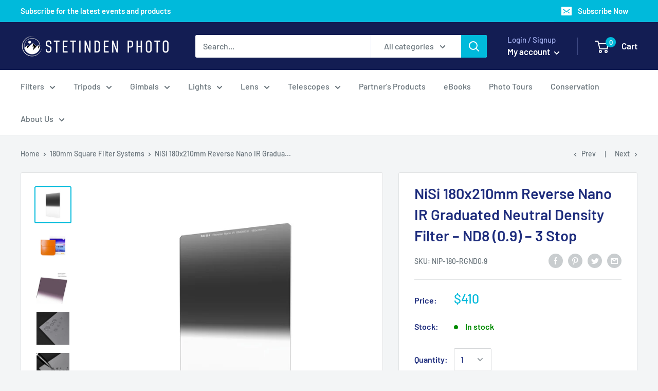

--- FILE ---
content_type: text/html; charset=utf-8
request_url: https://stetindenphoto.com/collections/180mm-square-filter-systems/products/nisi-180x210mm-reverse-nano-ir-graduated-neutral-density-filter-nd8-0-9-3-stop
body_size: 29230
content:
<!doctype html>

<html class="no-js" lang="en">
  <head>
    <meta charset="utf-8"> 
    <meta http-equiv="X-UA-Compatible" content="IE=edge,chrome=1">
    <meta name="viewport" content="width=device-width, initial-scale=1.0, height=device-height, minimum-scale=1.0, maximum-scale=1.0">
    <meta name="theme-color" content="#00badb"><title>NiSi 180x210mm Reverse Nano IR Graduated Neutral Density Filter – ND8  &ndash; StetindenPhoto
</title><meta name="description" content="Key Feature : True to life color, No color cast Perfect to balance the exposure when scenes have a sudden transition from the foreground to the sky Optical glass for high definition Waterproof and low reflection Nano Coating Compatible with the NiSi 180mm System Description  The Nisi 180x210mm Reverse Nano IR Graduated"><link rel="canonical" href="https://stetindenphoto.com/products/nisi-180x210mm-reverse-nano-ir-graduated-neutral-density-filter-nd8-0-9-3-stop"><link rel="shortcut icon" href="//stetindenphoto.com/cdn/shop/files/favicon_48x48.png?v=1614803107" type="image/png"><link rel="preload" as="style" href="//stetindenphoto.com/cdn/shop/t/5/assets/theme.scss.css?v=109302814672563297021759259690">

    <meta property="og:type" content="product">
  <meta property="og:title" content="NiSi 180x210mm Reverse Nano IR Graduated Neutral Density Filter – ND8 (0.9) – 3 Stop"><meta property="og:image" content="http://stetindenphoto.com/cdn/shop/products/Reverse-iR-GND8-180X210_1024x.png?v=1576680730">
    <meta property="og:image:secure_url" content="https://stetindenphoto.com/cdn/shop/products/Reverse-iR-GND8-180X210_1024x.png?v=1576680730"><meta property="og:image" content="http://stetindenphoto.com/cdn/shop/products/Nisi-R-GND-8_1024x.jpg?v=1576680730">
    <meta property="og:image:secure_url" content="https://stetindenphoto.com/cdn/shop/products/Nisi-R-GND-8_1024x.jpg?v=1576680730"><meta property="og:image" content="http://stetindenphoto.com/cdn/shop/products/1-END_28946ae8-2633-4c7e-be84-fd0a76dc0548_1024x.jpg?v=1576680730">
    <meta property="og:image:secure_url" content="https://stetindenphoto.com/cdn/shop/products/1-END_28946ae8-2633-4c7e-be84-fd0a76dc0548_1024x.jpg?v=1576680730"><meta property="product:price:amount" content="410.00">
  <meta property="product:price:currency" content="USD"><meta property="og:description" content="Key Feature : True to life color, No color cast Perfect to balance the exposure when scenes have a sudden transition from the foreground to the sky Optical glass for high definition Waterproof and low reflection Nano Coating Compatible with the NiSi 180mm System Description  The Nisi 180x210mm Reverse Nano IR Graduated"><meta property="og:url" content="https://stetindenphoto.com/products/nisi-180x210mm-reverse-nano-ir-graduated-neutral-density-filter-nd8-0-9-3-stop">
<meta property="og:site_name" content="StetindenPhoto"><meta name="twitter:card" content="summary"><meta name="twitter:title" content="NiSi 180x210mm Reverse Nano IR Graduated Neutral Density Filter – ND8 (0.9) – 3 Stop">
  <meta name="twitter:description" content="Key Feature : True to life color, No color cast Perfect to balance the exposure when scenes have a sudden transition from the foreground to the sky Optical glass for high definition Waterproof and low reflection Nano Coating Compatible with the NiSi 180mm System Description  The Nisi 180x210mm Reverse Nano IR Graduated Neutral Density filter – ND8 (0.9) – 3 Stop is a rectangular filter that helps to darken specific areas of an image, such as bright skies while allowing for a normal, unaffected exposure in the other regions of the image. Reverse edged GNDs are similar to hard-edged GNDs except that the darkest part of the filter is at the transition point. These filters have a specific use for shooting at the light source where the light is harshest at the horizon and tapers off toward the sky.  This type of">
  <meta name="twitter:image" content="https://stetindenphoto.com/cdn/shop/products/Reverse-iR-GND8-180X210_600x600_crop_center.png?v=1576680730">
<link rel="preconnect" href="//fonts.shopifycdn.com">
    <link rel="dns-prefetch" href="//productreviews.shopifycdn.com">
    <link rel="dns-prefetch" href="//maps.googleapis.com">
    <link rel="dns-prefetch" href="//maps.gstatic.com">

    <script>window.performance && window.performance.mark && window.performance.mark('shopify.content_for_header.start');</script><meta id="shopify-digital-wallet" name="shopify-digital-wallet" content="/27379859535/digital_wallets/dialog">
<meta name="shopify-checkout-api-token" content="83636537d70fccf12d1ac2d3e2edccfc">
<meta id="in-context-paypal-metadata" data-shop-id="27379859535" data-venmo-supported="true" data-environment="production" data-locale="en_US" data-paypal-v4="true" data-currency="USD">
<link rel="alternate" type="application/json+oembed" href="https://stetindenphoto.com/products/nisi-180x210mm-reverse-nano-ir-graduated-neutral-density-filter-nd8-0-9-3-stop.oembed">
<script async="async" src="/checkouts/internal/preloads.js?locale=en-US"></script>
<script id="shopify-features" type="application/json">{"accessToken":"83636537d70fccf12d1ac2d3e2edccfc","betas":["rich-media-storefront-analytics"],"domain":"stetindenphoto.com","predictiveSearch":true,"shopId":27379859535,"locale":"en"}</script>
<script>var Shopify = Shopify || {};
Shopify.shop = "stetindenphoto.myshopify.com";
Shopify.locale = "en";
Shopify.currency = {"active":"USD","rate":"1.0"};
Shopify.country = "US";
Shopify.theme = {"name":"Warehouse","id":79170601039,"schema_name":"Warehouse","schema_version":"1.6.4","theme_store_id":871,"role":"main"};
Shopify.theme.handle = "null";
Shopify.theme.style = {"id":null,"handle":null};
Shopify.cdnHost = "stetindenphoto.com/cdn";
Shopify.routes = Shopify.routes || {};
Shopify.routes.root = "/";</script>
<script type="module">!function(o){(o.Shopify=o.Shopify||{}).modules=!0}(window);</script>
<script>!function(o){function n(){var o=[];function n(){o.push(Array.prototype.slice.apply(arguments))}return n.q=o,n}var t=o.Shopify=o.Shopify||{};t.loadFeatures=n(),t.autoloadFeatures=n()}(window);</script>
<script id="shop-js-analytics" type="application/json">{"pageType":"product"}</script>
<script defer="defer" async type="module" src="//stetindenphoto.com/cdn/shopifycloud/shop-js/modules/v2/client.init-shop-cart-sync_C5BV16lS.en.esm.js"></script>
<script defer="defer" async type="module" src="//stetindenphoto.com/cdn/shopifycloud/shop-js/modules/v2/chunk.common_CygWptCX.esm.js"></script>
<script type="module">
  await import("//stetindenphoto.com/cdn/shopifycloud/shop-js/modules/v2/client.init-shop-cart-sync_C5BV16lS.en.esm.js");
await import("//stetindenphoto.com/cdn/shopifycloud/shop-js/modules/v2/chunk.common_CygWptCX.esm.js");

  window.Shopify.SignInWithShop?.initShopCartSync?.({"fedCMEnabled":true,"windoidEnabled":true});

</script>
<script id="__st">var __st={"a":27379859535,"offset":-18000,"reqid":"189d4d3b-e068-4705-a5d4-6a69a671d976-1768678020","pageurl":"stetindenphoto.com\/collections\/180mm-square-filter-systems\/products\/nisi-180x210mm-reverse-nano-ir-graduated-neutral-density-filter-nd8-0-9-3-stop","u":"7429044190db","p":"product","rtyp":"product","rid":4432453894223};</script>
<script>window.ShopifyPaypalV4VisibilityTracking = true;</script>
<script id="captcha-bootstrap">!function(){'use strict';const t='contact',e='account',n='new_comment',o=[[t,t],['blogs',n],['comments',n],[t,'customer']],c=[[e,'customer_login'],[e,'guest_login'],[e,'recover_customer_password'],[e,'create_customer']],r=t=>t.map((([t,e])=>`form[action*='/${t}']:not([data-nocaptcha='true']) input[name='form_type'][value='${e}']`)).join(','),a=t=>()=>t?[...document.querySelectorAll(t)].map((t=>t.form)):[];function s(){const t=[...o],e=r(t);return a(e)}const i='password',u='form_key',d=['recaptcha-v3-token','g-recaptcha-response','h-captcha-response',i],f=()=>{try{return window.sessionStorage}catch{return}},m='__shopify_v',_=t=>t.elements[u];function p(t,e,n=!1){try{const o=window.sessionStorage,c=JSON.parse(o.getItem(e)),{data:r}=function(t){const{data:e,action:n}=t;return t[m]||n?{data:e,action:n}:{data:t,action:n}}(c);for(const[e,n]of Object.entries(r))t.elements[e]&&(t.elements[e].value=n);n&&o.removeItem(e)}catch(o){console.error('form repopulation failed',{error:o})}}const l='form_type',E='cptcha';function T(t){t.dataset[E]=!0}const w=window,h=w.document,L='Shopify',v='ce_forms',y='captcha';let A=!1;((t,e)=>{const n=(g='f06e6c50-85a8-45c8-87d0-21a2b65856fe',I='https://cdn.shopify.com/shopifycloud/storefront-forms-hcaptcha/ce_storefront_forms_captcha_hcaptcha.v1.5.2.iife.js',D={infoText:'Protected by hCaptcha',privacyText:'Privacy',termsText:'Terms'},(t,e,n)=>{const o=w[L][v],c=o.bindForm;if(c)return c(t,g,e,D).then(n);var r;o.q.push([[t,g,e,D],n]),r=I,A||(h.body.append(Object.assign(h.createElement('script'),{id:'captcha-provider',async:!0,src:r})),A=!0)});var g,I,D;w[L]=w[L]||{},w[L][v]=w[L][v]||{},w[L][v].q=[],w[L][y]=w[L][y]||{},w[L][y].protect=function(t,e){n(t,void 0,e),T(t)},Object.freeze(w[L][y]),function(t,e,n,w,h,L){const[v,y,A,g]=function(t,e,n){const i=e?o:[],u=t?c:[],d=[...i,...u],f=r(d),m=r(i),_=r(d.filter((([t,e])=>n.includes(e))));return[a(f),a(m),a(_),s()]}(w,h,L),I=t=>{const e=t.target;return e instanceof HTMLFormElement?e:e&&e.form},D=t=>v().includes(t);t.addEventListener('submit',(t=>{const e=I(t);if(!e)return;const n=D(e)&&!e.dataset.hcaptchaBound&&!e.dataset.recaptchaBound,o=_(e),c=g().includes(e)&&(!o||!o.value);(n||c)&&t.preventDefault(),c&&!n&&(function(t){try{if(!f())return;!function(t){const e=f();if(!e)return;const n=_(t);if(!n)return;const o=n.value;o&&e.removeItem(o)}(t);const e=Array.from(Array(32),(()=>Math.random().toString(36)[2])).join('');!function(t,e){_(t)||t.append(Object.assign(document.createElement('input'),{type:'hidden',name:u})),t.elements[u].value=e}(t,e),function(t,e){const n=f();if(!n)return;const o=[...t.querySelectorAll(`input[type='${i}']`)].map((({name:t})=>t)),c=[...d,...o],r={};for(const[a,s]of new FormData(t).entries())c.includes(a)||(r[a]=s);n.setItem(e,JSON.stringify({[m]:1,action:t.action,data:r}))}(t,e)}catch(e){console.error('failed to persist form',e)}}(e),e.submit())}));const S=(t,e)=>{t&&!t.dataset[E]&&(n(t,e.some((e=>e===t))),T(t))};for(const o of['focusin','change'])t.addEventListener(o,(t=>{const e=I(t);D(e)&&S(e,y())}));const B=e.get('form_key'),M=e.get(l),P=B&&M;t.addEventListener('DOMContentLoaded',(()=>{const t=y();if(P)for(const e of t)e.elements[l].value===M&&p(e,B);[...new Set([...A(),...v().filter((t=>'true'===t.dataset.shopifyCaptcha))])].forEach((e=>S(e,t)))}))}(h,new URLSearchParams(w.location.search),n,t,e,['guest_login'])})(!0,!0)}();</script>
<script integrity="sha256-4kQ18oKyAcykRKYeNunJcIwy7WH5gtpwJnB7kiuLZ1E=" data-source-attribution="shopify.loadfeatures" defer="defer" src="//stetindenphoto.com/cdn/shopifycloud/storefront/assets/storefront/load_feature-a0a9edcb.js" crossorigin="anonymous"></script>
<script data-source-attribution="shopify.dynamic_checkout.dynamic.init">var Shopify=Shopify||{};Shopify.PaymentButton=Shopify.PaymentButton||{isStorefrontPortableWallets:!0,init:function(){window.Shopify.PaymentButton.init=function(){};var t=document.createElement("script");t.src="https://stetindenphoto.com/cdn/shopifycloud/portable-wallets/latest/portable-wallets.en.js",t.type="module",document.head.appendChild(t)}};
</script>
<script data-source-attribution="shopify.dynamic_checkout.buyer_consent">
  function portableWalletsHideBuyerConsent(e){var t=document.getElementById("shopify-buyer-consent"),n=document.getElementById("shopify-subscription-policy-button");t&&n&&(t.classList.add("hidden"),t.setAttribute("aria-hidden","true"),n.removeEventListener("click",e))}function portableWalletsShowBuyerConsent(e){var t=document.getElementById("shopify-buyer-consent"),n=document.getElementById("shopify-subscription-policy-button");t&&n&&(t.classList.remove("hidden"),t.removeAttribute("aria-hidden"),n.addEventListener("click",e))}window.Shopify?.PaymentButton&&(window.Shopify.PaymentButton.hideBuyerConsent=portableWalletsHideBuyerConsent,window.Shopify.PaymentButton.showBuyerConsent=portableWalletsShowBuyerConsent);
</script>
<script>
  function portableWalletsCleanup(e){e&&e.src&&console.error("Failed to load portable wallets script "+e.src);var t=document.querySelectorAll("shopify-accelerated-checkout .shopify-payment-button__skeleton, shopify-accelerated-checkout-cart .wallet-cart-button__skeleton"),e=document.getElementById("shopify-buyer-consent");for(let e=0;e<t.length;e++)t[e].remove();e&&e.remove()}function portableWalletsNotLoadedAsModule(e){e instanceof ErrorEvent&&"string"==typeof e.message&&e.message.includes("import.meta")&&"string"==typeof e.filename&&e.filename.includes("portable-wallets")&&(window.removeEventListener("error",portableWalletsNotLoadedAsModule),window.Shopify.PaymentButton.failedToLoad=e,"loading"===document.readyState?document.addEventListener("DOMContentLoaded",window.Shopify.PaymentButton.init):window.Shopify.PaymentButton.init())}window.addEventListener("error",portableWalletsNotLoadedAsModule);
</script>

<script type="module" src="https://stetindenphoto.com/cdn/shopifycloud/portable-wallets/latest/portable-wallets.en.js" onError="portableWalletsCleanup(this)" crossorigin="anonymous"></script>
<script nomodule>
  document.addEventListener("DOMContentLoaded", portableWalletsCleanup);
</script>

<link id="shopify-accelerated-checkout-styles" rel="stylesheet" media="screen" href="https://stetindenphoto.com/cdn/shopifycloud/portable-wallets/latest/accelerated-checkout-backwards-compat.css" crossorigin="anonymous">
<style id="shopify-accelerated-checkout-cart">
        #shopify-buyer-consent {
  margin-top: 1em;
  display: inline-block;
  width: 100%;
}

#shopify-buyer-consent.hidden {
  display: none;
}

#shopify-subscription-policy-button {
  background: none;
  border: none;
  padding: 0;
  text-decoration: underline;
  font-size: inherit;
  cursor: pointer;
}

#shopify-subscription-policy-button::before {
  box-shadow: none;
}

      </style>

<script>window.performance && window.performance.mark && window.performance.mark('shopify.content_for_header.end');</script>

    
  <script type="application/ld+json">
  {
    "@context": "http://schema.org",
    "@type": "Product",
    "offers": [{
          "@type": "Offer",
          "name": "Default Title",
          "availability":"https://schema.org/InStock",
          "price": "410.00",
          "priceCurrency": "USD",
          "priceValidUntil": "2026-01-27","sku": "NIP-180-RGND0.9","url": "/collections/180mm-square-filter-systems/products/nisi-180x210mm-reverse-nano-ir-graduated-neutral-density-filter-nd8-0-9-3-stop/products/nisi-180x210mm-reverse-nano-ir-graduated-neutral-density-filter-nd8-0-9-3-stop?variant=39287043817551"
        }
],

    "brand": {
      "name": "NiSi"
    },
    "name": "NiSi 180x210mm Reverse Nano IR Graduated Neutral Density Filter – ND8 (0.9) – 3 Stop",
    "description": "Key Feature :\n\nTrue to life color, No color cast\nPerfect to balance the exposure when scenes have a sudden transition from the foreground to the sky\nOptical glass for high definition\nWaterproof and low reflection Nano Coating\nCompatible with the NiSi 180mm System\n\nDescription \nThe Nisi 180x210mm Reverse Nano IR Graduated Neutral Density filter – ND8 (0.9) – 3 Stop is a rectangular filter that helps to darken specific areas of an image, such as bright skies while allowing for a normal, unaffected exposure in the other regions of the image. Reverse edged GNDs are similar to hard-edged GNDs except that the darkest part of the filter is at the transition point. These filters have a specific use for shooting at the light source where the light is harshest at the horizon and tapers off toward the sky.  This type of filter is most appropriate for scenes which have a sudden transition from the foreground to the sky with the brightest part of the scene near the horizon. Most commonly, this would include landscapes with no elements protruding above the horizon such as a seascape looking toward the open ocean. They can be used shooting into the direct light where a sharp transition is needed.\nNiSi GND filters do not affect the coloration of the image, offer a true to life color and are made from high-quality optical glass (not resin) with nano coating to prevent losing any single bit of detail.  By using neutral density filter the camera is vulnerable to infrared light which will cast the unwanted red color to the photos when shooting at a small aperture. NiSi GND filters have an infrared protection coating layer to eliminate the infrared light through the lens to bring back the natural true to life color.\nThe NiSi 180mm filter system is great for cameras with super wide-angle lenses that do not have a standard filter thread.\nThis 180mmx210mm filter is compatible with the NiSi 180mm filter system. \n \n Addition Information \n\n\n\n\nmaterial\n\n\nOptical Glass\n\n\n\n\ncompatible-holders\n\n\n180mm Filter Holder\n\n\n\n\nfilter-type\n\n\nND8 (0.9), Reverse\n\n\n\n\nf-stop-reduction\n\n\n3 Stop\n\n\n\n\nthickness\n\n\n2mm\n\n\n\n\nfilter-size\n\n\n180x210mm\n\n\n\n\n \n \n \n \n \n\n \n",
    "category": "Filter",
    "url": "/collections/180mm-square-filter-systems/products/nisi-180x210mm-reverse-nano-ir-graduated-neutral-density-filter-nd8-0-9-3-stop/products/nisi-180x210mm-reverse-nano-ir-graduated-neutral-density-filter-nd8-0-9-3-stop",
    "sku": "NIP-180-RGND0.9",
    "image": {
      "@type": "ImageObject",
      "url": "https://stetindenphoto.com/cdn/shop/products/Reverse-iR-GND8-180X210_1024x.png?v=1576680730",
      "image": "https://stetindenphoto.com/cdn/shop/products/Reverse-iR-GND8-180X210_1024x.png?v=1576680730",
      "name": "NiSi 180x210mm Reverse Nano IR Graduated Neutral Density Filter – ND8 (0.9) – 3 Stop",
      "width": "1024",
      "height": "1024"
    }
  }
  </script>



  <script type="application/ld+json">
  {
    "@context": "http://schema.org",
    "@type": "BreadcrumbList",
  "itemListElement": [{
      "@type": "ListItem",
      "position": 1,
      "name": "Home",
      "item": "https://stetindenphoto.com"
    },{
          "@type": "ListItem",
          "position": 2,
          "name": "180mm Square Filter Systems",
          "item": "https://stetindenphoto.com/collections/180mm-square-filter-systems"
        }, {
          "@type": "ListItem",
          "position": 3,
          "name": "NiSi 180x210mm Reverse Nano IR Graduated Neutral Density Filter – ND8 (0.9) – 3 Stop",
          "item": "https://stetindenphoto.com/collections/180mm-square-filter-systems/products/nisi-180x210mm-reverse-nano-ir-graduated-neutral-density-filter-nd8-0-9-3-stop"
        }]
  }
  </script>


    <script>
      // This allows to expose several variables to the global scope, to be used in scripts
      window.theme = {
        template: "product",
        localeRootUrl: '',
        shopCurrency: "USD",
        cartCount: 0,
        customerId: null,
        moneyFormat: "${{amount}}",
        moneyWithCurrencyFormat: "${{amount}} USD",
        useNativeMultiCurrency: false,
        currencyConversionEnabled: false,
        currencyConversionMoneyFormat: "money_format",
        currencyConversionRoundAmounts: false,
        showDiscount: true,
        discountMode: "saving",
        searchMode: "product,article",
        cartType: "drawer"
      };

      window.languages = {
        collectionOnSaleLabel: "Save {{savings}}",
        productFormUnavailable: "Unavailable",
        productFormAddToCart: "Add to cart",
        productFormSoldOut: "Sold out",
        shippingEstimatorNoResults: "No shipping could be found for your address.",
        shippingEstimatorOneResult: "There is one shipping rate for your address:",
        shippingEstimatorMultipleResults: "There are {{count}} shipping rates for your address:",
        shippingEstimatorErrors: "There are some errors:"
      };

      window.lazySizesConfig = {
        loadHidden: false,
        hFac: 0.8,
        expFactor: 3,
        customMedia: {
          '--phone': '(max-width: 640px)',
          '--tablet': '(min-width: 641px) and (max-width: 1023px)',
          '--lap': '(min-width: 1024px)'
        }
      };

      document.documentElement.className = document.documentElement.className.replace('no-js', 'js');
    </script>

    <script src="//stetindenphoto.com/cdn/shop/t/5/assets/lazysizes.min.js?v=38423348123636194381573857387" async></script>

    
<script src="//polyfill-fastly.net/v3/polyfill.min.js?unknown=polyfill&features=fetch,Element.prototype.closest,Element.prototype.matches,Element.prototype.remove,Element.prototype.classList,Array.prototype.includes,Array.prototype.fill,String.prototype.includes,String.prototype.padStart,Object.assign,CustomEvent,Intl,URL,DOMTokenList,IntersectionObserver,IntersectionObserverEntry" defer></script>
    <script src="//stetindenphoto.com/cdn/shop/t/5/assets/libs.min.js?v=36629197183099365621573857387" defer></script>
    <script src="//stetindenphoto.com/cdn/shop/t/5/assets/theme.min.js?v=39784513580163524061573857389" defer></script>
    <script src="//stetindenphoto.com/cdn/shop/t/5/assets/custom.js?v=90373254691674712701573857384" defer></script>

    <link rel="stylesheet" href="//stetindenphoto.com/cdn/shop/t/5/assets/theme.scss.css?v=109302814672563297021759259690">
  <link href="https://monorail-edge.shopifysvc.com" rel="dns-prefetch">
<script>(function(){if ("sendBeacon" in navigator && "performance" in window) {try {var session_token_from_headers = performance.getEntriesByType('navigation')[0].serverTiming.find(x => x.name == '_s').description;} catch {var session_token_from_headers = undefined;}var session_cookie_matches = document.cookie.match(/_shopify_s=([^;]*)/);var session_token_from_cookie = session_cookie_matches && session_cookie_matches.length === 2 ? session_cookie_matches[1] : "";var session_token = session_token_from_headers || session_token_from_cookie || "";function handle_abandonment_event(e) {var entries = performance.getEntries().filter(function(entry) {return /monorail-edge.shopifysvc.com/.test(entry.name);});if (!window.abandonment_tracked && entries.length === 0) {window.abandonment_tracked = true;var currentMs = Date.now();var navigation_start = performance.timing.navigationStart;var payload = {shop_id: 27379859535,url: window.location.href,navigation_start,duration: currentMs - navigation_start,session_token,page_type: "product"};window.navigator.sendBeacon("https://monorail-edge.shopifysvc.com/v1/produce", JSON.stringify({schema_id: "online_store_buyer_site_abandonment/1.1",payload: payload,metadata: {event_created_at_ms: currentMs,event_sent_at_ms: currentMs}}));}}window.addEventListener('pagehide', handle_abandonment_event);}}());</script>
<script id="web-pixels-manager-setup">(function e(e,d,r,n,o){if(void 0===o&&(o={}),!Boolean(null===(a=null===(i=window.Shopify)||void 0===i?void 0:i.analytics)||void 0===a?void 0:a.replayQueue)){var i,a;window.Shopify=window.Shopify||{};var t=window.Shopify;t.analytics=t.analytics||{};var s=t.analytics;s.replayQueue=[],s.publish=function(e,d,r){return s.replayQueue.push([e,d,r]),!0};try{self.performance.mark("wpm:start")}catch(e){}var l=function(){var e={modern:/Edge?\/(1{2}[4-9]|1[2-9]\d|[2-9]\d{2}|\d{4,})\.\d+(\.\d+|)|Firefox\/(1{2}[4-9]|1[2-9]\d|[2-9]\d{2}|\d{4,})\.\d+(\.\d+|)|Chrom(ium|e)\/(9{2}|\d{3,})\.\d+(\.\d+|)|(Maci|X1{2}).+ Version\/(15\.\d+|(1[6-9]|[2-9]\d|\d{3,})\.\d+)([,.]\d+|)( \(\w+\)|)( Mobile\/\w+|) Safari\/|Chrome.+OPR\/(9{2}|\d{3,})\.\d+\.\d+|(CPU[ +]OS|iPhone[ +]OS|CPU[ +]iPhone|CPU IPhone OS|CPU iPad OS)[ +]+(15[._]\d+|(1[6-9]|[2-9]\d|\d{3,})[._]\d+)([._]\d+|)|Android:?[ /-](13[3-9]|1[4-9]\d|[2-9]\d{2}|\d{4,})(\.\d+|)(\.\d+|)|Android.+Firefox\/(13[5-9]|1[4-9]\d|[2-9]\d{2}|\d{4,})\.\d+(\.\d+|)|Android.+Chrom(ium|e)\/(13[3-9]|1[4-9]\d|[2-9]\d{2}|\d{4,})\.\d+(\.\d+|)|SamsungBrowser\/([2-9]\d|\d{3,})\.\d+/,legacy:/Edge?\/(1[6-9]|[2-9]\d|\d{3,})\.\d+(\.\d+|)|Firefox\/(5[4-9]|[6-9]\d|\d{3,})\.\d+(\.\d+|)|Chrom(ium|e)\/(5[1-9]|[6-9]\d|\d{3,})\.\d+(\.\d+|)([\d.]+$|.*Safari\/(?![\d.]+ Edge\/[\d.]+$))|(Maci|X1{2}).+ Version\/(10\.\d+|(1[1-9]|[2-9]\d|\d{3,})\.\d+)([,.]\d+|)( \(\w+\)|)( Mobile\/\w+|) Safari\/|Chrome.+OPR\/(3[89]|[4-9]\d|\d{3,})\.\d+\.\d+|(CPU[ +]OS|iPhone[ +]OS|CPU[ +]iPhone|CPU IPhone OS|CPU iPad OS)[ +]+(10[._]\d+|(1[1-9]|[2-9]\d|\d{3,})[._]\d+)([._]\d+|)|Android:?[ /-](13[3-9]|1[4-9]\d|[2-9]\d{2}|\d{4,})(\.\d+|)(\.\d+|)|Mobile Safari.+OPR\/([89]\d|\d{3,})\.\d+\.\d+|Android.+Firefox\/(13[5-9]|1[4-9]\d|[2-9]\d{2}|\d{4,})\.\d+(\.\d+|)|Android.+Chrom(ium|e)\/(13[3-9]|1[4-9]\d|[2-9]\d{2}|\d{4,})\.\d+(\.\d+|)|Android.+(UC? ?Browser|UCWEB|U3)[ /]?(15\.([5-9]|\d{2,})|(1[6-9]|[2-9]\d|\d{3,})\.\d+)\.\d+|SamsungBrowser\/(5\.\d+|([6-9]|\d{2,})\.\d+)|Android.+MQ{2}Browser\/(14(\.(9|\d{2,})|)|(1[5-9]|[2-9]\d|\d{3,})(\.\d+|))(\.\d+|)|K[Aa][Ii]OS\/(3\.\d+|([4-9]|\d{2,})\.\d+)(\.\d+|)/},d=e.modern,r=e.legacy,n=navigator.userAgent;return n.match(d)?"modern":n.match(r)?"legacy":"unknown"}(),u="modern"===l?"modern":"legacy",c=(null!=n?n:{modern:"",legacy:""})[u],f=function(e){return[e.baseUrl,"/wpm","/b",e.hashVersion,"modern"===e.buildTarget?"m":"l",".js"].join("")}({baseUrl:d,hashVersion:r,buildTarget:u}),m=function(e){var d=e.version,r=e.bundleTarget,n=e.surface,o=e.pageUrl,i=e.monorailEndpoint;return{emit:function(e){var a=e.status,t=e.errorMsg,s=(new Date).getTime(),l=JSON.stringify({metadata:{event_sent_at_ms:s},events:[{schema_id:"web_pixels_manager_load/3.1",payload:{version:d,bundle_target:r,page_url:o,status:a,surface:n,error_msg:t},metadata:{event_created_at_ms:s}}]});if(!i)return console&&console.warn&&console.warn("[Web Pixels Manager] No Monorail endpoint provided, skipping logging."),!1;try{return self.navigator.sendBeacon.bind(self.navigator)(i,l)}catch(e){}var u=new XMLHttpRequest;try{return u.open("POST",i,!0),u.setRequestHeader("Content-Type","text/plain"),u.send(l),!0}catch(e){return console&&console.warn&&console.warn("[Web Pixels Manager] Got an unhandled error while logging to Monorail."),!1}}}}({version:r,bundleTarget:l,surface:e.surface,pageUrl:self.location.href,monorailEndpoint:e.monorailEndpoint});try{o.browserTarget=l,function(e){var d=e.src,r=e.async,n=void 0===r||r,o=e.onload,i=e.onerror,a=e.sri,t=e.scriptDataAttributes,s=void 0===t?{}:t,l=document.createElement("script"),u=document.querySelector("head"),c=document.querySelector("body");if(l.async=n,l.src=d,a&&(l.integrity=a,l.crossOrigin="anonymous"),s)for(var f in s)if(Object.prototype.hasOwnProperty.call(s,f))try{l.dataset[f]=s[f]}catch(e){}if(o&&l.addEventListener("load",o),i&&l.addEventListener("error",i),u)u.appendChild(l);else{if(!c)throw new Error("Did not find a head or body element to append the script");c.appendChild(l)}}({src:f,async:!0,onload:function(){if(!function(){var e,d;return Boolean(null===(d=null===(e=window.Shopify)||void 0===e?void 0:e.analytics)||void 0===d?void 0:d.initialized)}()){var d=window.webPixelsManager.init(e)||void 0;if(d){var r=window.Shopify.analytics;r.replayQueue.forEach((function(e){var r=e[0],n=e[1],o=e[2];d.publishCustomEvent(r,n,o)})),r.replayQueue=[],r.publish=d.publishCustomEvent,r.visitor=d.visitor,r.initialized=!0}}},onerror:function(){return m.emit({status:"failed",errorMsg:"".concat(f," has failed to load")})},sri:function(e){var d=/^sha384-[A-Za-z0-9+/=]+$/;return"string"==typeof e&&d.test(e)}(c)?c:"",scriptDataAttributes:o}),m.emit({status:"loading"})}catch(e){m.emit({status:"failed",errorMsg:(null==e?void 0:e.message)||"Unknown error"})}}})({shopId: 27379859535,storefrontBaseUrl: "https://stetindenphoto.com",extensionsBaseUrl: "https://extensions.shopifycdn.com/cdn/shopifycloud/web-pixels-manager",monorailEndpoint: "https://monorail-edge.shopifysvc.com/unstable/produce_batch",surface: "storefront-renderer",enabledBetaFlags: ["2dca8a86"],webPixelsConfigList: [{"id":"shopify-app-pixel","configuration":"{}","eventPayloadVersion":"v1","runtimeContext":"STRICT","scriptVersion":"0450","apiClientId":"shopify-pixel","type":"APP","privacyPurposes":["ANALYTICS","MARKETING"]},{"id":"shopify-custom-pixel","eventPayloadVersion":"v1","runtimeContext":"LAX","scriptVersion":"0450","apiClientId":"shopify-pixel","type":"CUSTOM","privacyPurposes":["ANALYTICS","MARKETING"]}],isMerchantRequest: false,initData: {"shop":{"name":"StetindenPhoto","paymentSettings":{"currencyCode":"USD"},"myshopifyDomain":"stetindenphoto.myshopify.com","countryCode":"US","storefrontUrl":"https:\/\/stetindenphoto.com"},"customer":null,"cart":null,"checkout":null,"productVariants":[{"price":{"amount":410.0,"currencyCode":"USD"},"product":{"title":"NiSi 180x210mm Reverse Nano IR Graduated Neutral Density Filter – ND8 (0.9) – 3 Stop","vendor":"NiSi","id":"4432453894223","untranslatedTitle":"NiSi 180x210mm Reverse Nano IR Graduated Neutral Density Filter – ND8 (0.9) – 3 Stop","url":"\/products\/nisi-180x210mm-reverse-nano-ir-graduated-neutral-density-filter-nd8-0-9-3-stop","type":"Filter"},"id":"39287043817551","image":{"src":"\/\/stetindenphoto.com\/cdn\/shop\/products\/Reverse-iR-GND8-180X210.png?v=1576680730"},"sku":"NIP-180-RGND0.9","title":"Default Title","untranslatedTitle":"Default Title"}],"purchasingCompany":null},},"https://stetindenphoto.com/cdn","fcfee988w5aeb613cpc8e4bc33m6693e112",{"modern":"","legacy":""},{"shopId":"27379859535","storefrontBaseUrl":"https:\/\/stetindenphoto.com","extensionBaseUrl":"https:\/\/extensions.shopifycdn.com\/cdn\/shopifycloud\/web-pixels-manager","surface":"storefront-renderer","enabledBetaFlags":"[\"2dca8a86\"]","isMerchantRequest":"false","hashVersion":"fcfee988w5aeb613cpc8e4bc33m6693e112","publish":"custom","events":"[[\"page_viewed\",{}],[\"product_viewed\",{\"productVariant\":{\"price\":{\"amount\":410.0,\"currencyCode\":\"USD\"},\"product\":{\"title\":\"NiSi 180x210mm Reverse Nano IR Graduated Neutral Density Filter – ND8 (0.9) – 3 Stop\",\"vendor\":\"NiSi\",\"id\":\"4432453894223\",\"untranslatedTitle\":\"NiSi 180x210mm Reverse Nano IR Graduated Neutral Density Filter – ND8 (0.9) – 3 Stop\",\"url\":\"\/products\/nisi-180x210mm-reverse-nano-ir-graduated-neutral-density-filter-nd8-0-9-3-stop\",\"type\":\"Filter\"},\"id\":\"39287043817551\",\"image\":{\"src\":\"\/\/stetindenphoto.com\/cdn\/shop\/products\/Reverse-iR-GND8-180X210.png?v=1576680730\"},\"sku\":\"NIP-180-RGND0.9\",\"title\":\"Default Title\",\"untranslatedTitle\":\"Default Title\"}}]]"});</script><script>
  window.ShopifyAnalytics = window.ShopifyAnalytics || {};
  window.ShopifyAnalytics.meta = window.ShopifyAnalytics.meta || {};
  window.ShopifyAnalytics.meta.currency = 'USD';
  var meta = {"product":{"id":4432453894223,"gid":"gid:\/\/shopify\/Product\/4432453894223","vendor":"NiSi","type":"Filter","handle":"nisi-180x210mm-reverse-nano-ir-graduated-neutral-density-filter-nd8-0-9-3-stop","variants":[{"id":39287043817551,"price":41000,"name":"NiSi 180x210mm Reverse Nano IR Graduated Neutral Density Filter – ND8 (0.9) – 3 Stop","public_title":null,"sku":"NIP-180-RGND0.9"}],"remote":false},"page":{"pageType":"product","resourceType":"product","resourceId":4432453894223,"requestId":"189d4d3b-e068-4705-a5d4-6a69a671d976-1768678020"}};
  for (var attr in meta) {
    window.ShopifyAnalytics.meta[attr] = meta[attr];
  }
</script>
<script class="analytics">
  (function () {
    var customDocumentWrite = function(content) {
      var jquery = null;

      if (window.jQuery) {
        jquery = window.jQuery;
      } else if (window.Checkout && window.Checkout.$) {
        jquery = window.Checkout.$;
      }

      if (jquery) {
        jquery('body').append(content);
      }
    };

    var hasLoggedConversion = function(token) {
      if (token) {
        return document.cookie.indexOf('loggedConversion=' + token) !== -1;
      }
      return false;
    }

    var setCookieIfConversion = function(token) {
      if (token) {
        var twoMonthsFromNow = new Date(Date.now());
        twoMonthsFromNow.setMonth(twoMonthsFromNow.getMonth() + 2);

        document.cookie = 'loggedConversion=' + token + '; expires=' + twoMonthsFromNow;
      }
    }

    var trekkie = window.ShopifyAnalytics.lib = window.trekkie = window.trekkie || [];
    if (trekkie.integrations) {
      return;
    }
    trekkie.methods = [
      'identify',
      'page',
      'ready',
      'track',
      'trackForm',
      'trackLink'
    ];
    trekkie.factory = function(method) {
      return function() {
        var args = Array.prototype.slice.call(arguments);
        args.unshift(method);
        trekkie.push(args);
        return trekkie;
      };
    };
    for (var i = 0; i < trekkie.methods.length; i++) {
      var key = trekkie.methods[i];
      trekkie[key] = trekkie.factory(key);
    }
    trekkie.load = function(config) {
      trekkie.config = config || {};
      trekkie.config.initialDocumentCookie = document.cookie;
      var first = document.getElementsByTagName('script')[0];
      var script = document.createElement('script');
      script.type = 'text/javascript';
      script.onerror = function(e) {
        var scriptFallback = document.createElement('script');
        scriptFallback.type = 'text/javascript';
        scriptFallback.onerror = function(error) {
                var Monorail = {
      produce: function produce(monorailDomain, schemaId, payload) {
        var currentMs = new Date().getTime();
        var event = {
          schema_id: schemaId,
          payload: payload,
          metadata: {
            event_created_at_ms: currentMs,
            event_sent_at_ms: currentMs
          }
        };
        return Monorail.sendRequest("https://" + monorailDomain + "/v1/produce", JSON.stringify(event));
      },
      sendRequest: function sendRequest(endpointUrl, payload) {
        // Try the sendBeacon API
        if (window && window.navigator && typeof window.navigator.sendBeacon === 'function' && typeof window.Blob === 'function' && !Monorail.isIos12()) {
          var blobData = new window.Blob([payload], {
            type: 'text/plain'
          });

          if (window.navigator.sendBeacon(endpointUrl, blobData)) {
            return true;
          } // sendBeacon was not successful

        } // XHR beacon

        var xhr = new XMLHttpRequest();

        try {
          xhr.open('POST', endpointUrl);
          xhr.setRequestHeader('Content-Type', 'text/plain');
          xhr.send(payload);
        } catch (e) {
          console.log(e);
        }

        return false;
      },
      isIos12: function isIos12() {
        return window.navigator.userAgent.lastIndexOf('iPhone; CPU iPhone OS 12_') !== -1 || window.navigator.userAgent.lastIndexOf('iPad; CPU OS 12_') !== -1;
      }
    };
    Monorail.produce('monorail-edge.shopifysvc.com',
      'trekkie_storefront_load_errors/1.1',
      {shop_id: 27379859535,
      theme_id: 79170601039,
      app_name: "storefront",
      context_url: window.location.href,
      source_url: "//stetindenphoto.com/cdn/s/trekkie.storefront.cd680fe47e6c39ca5d5df5f0a32d569bc48c0f27.min.js"});

        };
        scriptFallback.async = true;
        scriptFallback.src = '//stetindenphoto.com/cdn/s/trekkie.storefront.cd680fe47e6c39ca5d5df5f0a32d569bc48c0f27.min.js';
        first.parentNode.insertBefore(scriptFallback, first);
      };
      script.async = true;
      script.src = '//stetindenphoto.com/cdn/s/trekkie.storefront.cd680fe47e6c39ca5d5df5f0a32d569bc48c0f27.min.js';
      first.parentNode.insertBefore(script, first);
    };
    trekkie.load(
      {"Trekkie":{"appName":"storefront","development":false,"defaultAttributes":{"shopId":27379859535,"isMerchantRequest":null,"themeId":79170601039,"themeCityHash":"822340519757627386","contentLanguage":"en","currency":"USD","eventMetadataId":"d598be9a-81b0-46ec-b849-d38b09b26c4f"},"isServerSideCookieWritingEnabled":true,"monorailRegion":"shop_domain","enabledBetaFlags":["65f19447"]},"Session Attribution":{},"S2S":{"facebookCapiEnabled":false,"source":"trekkie-storefront-renderer","apiClientId":580111}}
    );

    var loaded = false;
    trekkie.ready(function() {
      if (loaded) return;
      loaded = true;

      window.ShopifyAnalytics.lib = window.trekkie;

      var originalDocumentWrite = document.write;
      document.write = customDocumentWrite;
      try { window.ShopifyAnalytics.merchantGoogleAnalytics.call(this); } catch(error) {};
      document.write = originalDocumentWrite;

      window.ShopifyAnalytics.lib.page(null,{"pageType":"product","resourceType":"product","resourceId":4432453894223,"requestId":"189d4d3b-e068-4705-a5d4-6a69a671d976-1768678020","shopifyEmitted":true});

      var match = window.location.pathname.match(/checkouts\/(.+)\/(thank_you|post_purchase)/)
      var token = match? match[1]: undefined;
      if (!hasLoggedConversion(token)) {
        setCookieIfConversion(token);
        window.ShopifyAnalytics.lib.track("Viewed Product",{"currency":"USD","variantId":39287043817551,"productId":4432453894223,"productGid":"gid:\/\/shopify\/Product\/4432453894223","name":"NiSi 180x210mm Reverse Nano IR Graduated Neutral Density Filter – ND8 (0.9) – 3 Stop","price":"410.00","sku":"NIP-180-RGND0.9","brand":"NiSi","variant":null,"category":"Filter","nonInteraction":true,"remote":false},undefined,undefined,{"shopifyEmitted":true});
      window.ShopifyAnalytics.lib.track("monorail:\/\/trekkie_storefront_viewed_product\/1.1",{"currency":"USD","variantId":39287043817551,"productId":4432453894223,"productGid":"gid:\/\/shopify\/Product\/4432453894223","name":"NiSi 180x210mm Reverse Nano IR Graduated Neutral Density Filter – ND8 (0.9) – 3 Stop","price":"410.00","sku":"NIP-180-RGND0.9","brand":"NiSi","variant":null,"category":"Filter","nonInteraction":true,"remote":false,"referer":"https:\/\/stetindenphoto.com\/collections\/180mm-square-filter-systems\/products\/nisi-180x210mm-reverse-nano-ir-graduated-neutral-density-filter-nd8-0-9-3-stop"});
      }
    });


        var eventsListenerScript = document.createElement('script');
        eventsListenerScript.async = true;
        eventsListenerScript.src = "//stetindenphoto.com/cdn/shopifycloud/storefront/assets/shop_events_listener-3da45d37.js";
        document.getElementsByTagName('head')[0].appendChild(eventsListenerScript);

})();</script>
<script
  defer
  src="https://stetindenphoto.com/cdn/shopifycloud/perf-kit/shopify-perf-kit-3.0.4.min.js"
  data-application="storefront-renderer"
  data-shop-id="27379859535"
  data-render-region="gcp-us-central1"
  data-page-type="product"
  data-theme-instance-id="79170601039"
  data-theme-name="Warehouse"
  data-theme-version="1.6.4"
  data-monorail-region="shop_domain"
  data-resource-timing-sampling-rate="10"
  data-shs="true"
  data-shs-beacon="true"
  data-shs-export-with-fetch="true"
  data-shs-logs-sample-rate="1"
  data-shs-beacon-endpoint="https://stetindenphoto.com/api/collect"
></script>
</head>

  <body class="warehouse--v1  template-product">
    <span class="loading-bar"></span>

    <div id="shopify-section-announcement-bar" class="shopify-section"><section data-section-id="announcement-bar" data-section-type="announcement-bar" data-section-settings='{
    "showNewsletter": true
  }'><div id="announcement-bar-newsletter" class="announcement-bar__newsletter hidden-phone" aria-hidden="true">
        <div class="container">
          <div class="announcement-bar__close-container">
            <button class="announcement-bar__close" data-action="toggle-newsletter"><svg class="icon icon--close" viewBox="0 0 19 19" role="presentation">
      <path d="M9.1923882 8.39339828l7.7781745-7.7781746 1.4142136 1.41421357-7.7781746 7.77817459 7.7781746 7.77817456L16.9705627 19l-7.7781745-7.7781746L1.41421356 19 0 17.5857864l7.7781746-7.77817456L0 2.02943725 1.41421356.61522369 9.1923882 8.39339828z" fill="currentColor" fill-rule="evenodd"></path>
    </svg></button>
          </div>
        </div>

        <div class="container container--extra-narrow">
          <div class="announcement-bar__newsletter-inner"><h2 class="heading h1">Newsletter</h2><div class="rte">
                <p>Subscribe for the latest news, events, workshops and products.</p>
              </div><div class="newsletter"><form method="post" action="/contact#newsletter-announcement-bar" id="newsletter-announcement-bar" accept-charset="UTF-8" class="form newsletter__form"><input type="hidden" name="form_type" value="customer" /><input type="hidden" name="utf8" value="✓" /><input type="hidden" name="contact[tags]" value="newsletter">
                  <input type="hidden" name="contact[context]" value="announcement-bar">

                  <div class="form__input-row">
                    <div class="form__input-wrapper form__input-wrapper--labelled">
                      <input type="email" id="announcement[contact][email]" name="contact[email]" class="form__field form__field--text" autofocus required>
                      <label for="announcement[contact][email]" class="form__floating-label">Your email</label>
                    </div>

                    <button type="submit" class="form__submit button button--primary">Subscribe</button>
                  </div></form></div>
          </div>
        </div>
      </div><div class="announcement-bar">
      <div class="container">
        <div class="announcement-bar__inner"><p class="announcement-bar__content announcement-bar__content--left">Subscribe for the latest events and products</p><button type="button" class="announcement-bar__button hidden-phone" data-action="toggle-newsletter" aria-expanded="false" aria-controls="announcement-bar-newsletter"><svg class="icon icon--newsletter" viewBox="0 0 20 17" role="presentation">
      <path d="M19.1666667 0H.83333333C.37333333 0 0 .37995 0 .85v15.3c0 .47005.37333333.85.83333333.85H19.1666667c.46 0 .8333333-.37995.8333333-.85V.85c0-.47005-.3733333-.85-.8333333-.85zM7.20975004 10.8719018L5.3023283 12.7794369c-.14877889.1487878-.34409888.2235631-.53941886.2235631-.19531999 0-.39063998-.0747753-.53941887-.2235631-.29832076-.2983385-.29832076-.7805633 0-1.0789018L6.1309123 9.793l1.07883774 1.0789018zm8.56950946 1.9075351c-.1487789.1487878-.3440989.2235631-.5394189.2235631-.19532 0-.39064-.0747753-.5394189-.2235631L12.793 10.8719018 13.8718377 9.793l1.9074218 1.9075351c.2983207.2983385.2983207.7805633 0 1.0789018zm.9639048-7.45186267l-6.1248086 5.44429317c-.1706197.1516625-.3946127.2278826-.6186057.2278826-.223993 0-.447986-.0762201-.61860567-.2278826l-6.1248086-5.44429317c-.34211431-.30410267-.34211431-.79564457 0-1.09974723.34211431-.30410267.89509703-.30410267 1.23721134 0L9.99975 9.1222466l5.5062029-4.8944196c.3421143-.30410267.8950971-.30410267 1.2372114 0 .3421143.30410266.3421143.79564456 0 1.09974723z" fill="currentColor"></path>
    </svg>Subscribe Now</button></div>
      </div>
    </div>
  </section>

  <style>
    .announcement-bar {
      background: #00badb;
      color: #ffffff;
    }
  </style>

  <script>document.documentElement.style.setProperty('--announcement-bar-button-width', document.querySelector('.announcement-bar__button').clientWidth + 'px');document.documentElement.style.setProperty('--announcement-bar-height', document.getElementById('shopify-section-announcement-bar').clientHeight + 'px');
  </script></div>
<div id="shopify-section-popups" class="shopify-section"><div data-section-id="popups" data-section-type="popups"></div>

</div>
<div id="shopify-section-header" class="shopify-section"><section data-section-id="header" data-section-type="header" data-section-settings='{
  "navigationLayout": "inline",
  "desktopOpenTrigger": "hover",
  "useStickyHeader": true
}'>
  <header class="header header--inline " role="banner">
    <div class="container">
      <div class="header__inner"><div class="header__mobile-nav hidden-lap-and-up">
            <button class="header__mobile-nav-toggle icon-state touch-area" data-action="toggle-menu" aria-expanded="false" aria-haspopup="true" aria-controls="mobile-menu" aria-label="Open menu">
              <span class="icon-state__primary"><svg class="icon icon--hamburger-mobile" viewBox="0 0 20 16" role="presentation">
      <path d="M0 14h20v2H0v-2zM0 0h20v2H0V0zm0 7h20v2H0V7z" fill="currentColor" fill-rule="evenodd"></path>
    </svg></span>
              <span class="icon-state__secondary"><svg class="icon icon--close" viewBox="0 0 19 19" role="presentation">
      <path d="M9.1923882 8.39339828l7.7781745-7.7781746 1.4142136 1.41421357-7.7781746 7.77817459 7.7781746 7.77817456L16.9705627 19l-7.7781745-7.7781746L1.41421356 19 0 17.5857864l7.7781746-7.77817456L0 2.02943725 1.41421356.61522369 9.1923882 8.39339828z" fill="currentColor" fill-rule="evenodd"></path>
    </svg></span>
            </button><div id="mobile-menu" class="mobile-menu" aria-hidden="true"><svg class="icon icon--nav-triangle-borderless" viewBox="0 0 20 9" role="presentation">
      <path d="M.47108938 9c.2694725-.26871321.57077721-.56867841.90388257-.89986354C3.12384116 6.36134886 5.74788116 3.76338565 9.2467995.30653888c.4145057-.4095171 1.0844277-.40860098 1.4977971.00205122L19.4935156 9H.47108938z" fill="#ffffff"></path>
    </svg><div class="mobile-menu__inner">
    <div class="mobile-menu__panel">
      <div class="mobile-menu__section">
        <ul class="mobile-menu__nav" role="menu"><li class="mobile-menu__nav-item"><button class="mobile-menu__nav-link" role="menuitem" aria-haspopup="true" aria-expanded="false" aria-controls="mobile-panel-0" data-action="open-panel">Filters<svg class="icon icon--arrow-right" viewBox="0 0 8 12" role="presentation">
      <path stroke="currentColor" stroke-width="2" d="M2 2l4 4-4 4" fill="none" stroke-linecap="square"></path>
    </svg></button></li><li class="mobile-menu__nav-item"><button class="mobile-menu__nav-link" role="menuitem" aria-haspopup="true" aria-expanded="false" aria-controls="mobile-panel-1" data-action="open-panel">Tripods<svg class="icon icon--arrow-right" viewBox="0 0 8 12" role="presentation">
      <path stroke="currentColor" stroke-width="2" d="M2 2l4 4-4 4" fill="none" stroke-linecap="square"></path>
    </svg></button></li><li class="mobile-menu__nav-item"><button class="mobile-menu__nav-link" role="menuitem" aria-haspopup="true" aria-expanded="false" aria-controls="mobile-panel-2" data-action="open-panel">Gimbals<svg class="icon icon--arrow-right" viewBox="0 0 8 12" role="presentation">
      <path stroke="currentColor" stroke-width="2" d="M2 2l4 4-4 4" fill="none" stroke-linecap="square"></path>
    </svg></button></li><li class="mobile-menu__nav-item"><button class="mobile-menu__nav-link" role="menuitem" aria-haspopup="true" aria-expanded="false" aria-controls="mobile-panel-3" data-action="open-panel">Lights<svg class="icon icon--arrow-right" viewBox="0 0 8 12" role="presentation">
      <path stroke="currentColor" stroke-width="2" d="M2 2l4 4-4 4" fill="none" stroke-linecap="square"></path>
    </svg></button></li><li class="mobile-menu__nav-item"><button class="mobile-menu__nav-link" role="menuitem" aria-haspopup="true" aria-expanded="false" aria-controls="mobile-panel-4" data-action="open-panel">Lens<svg class="icon icon--arrow-right" viewBox="0 0 8 12" role="presentation">
      <path stroke="currentColor" stroke-width="2" d="M2 2l4 4-4 4" fill="none" stroke-linecap="square"></path>
    </svg></button></li><li class="mobile-menu__nav-item"><button class="mobile-menu__nav-link" role="menuitem" aria-haspopup="true" aria-expanded="false" aria-controls="mobile-panel-5" data-action="open-panel">Telescopes<svg class="icon icon--arrow-right" viewBox="0 0 8 12" role="presentation">
      <path stroke="currentColor" stroke-width="2" d="M2 2l4 4-4 4" fill="none" stroke-linecap="square"></path>
    </svg></button></li><li class="mobile-menu__nav-item"><a href="/collections/partners" class="mobile-menu__nav-link" role="menuitem">Partner's Products</a></li><li class="mobile-menu__nav-item"><a href="https://kahwailin.com/ebooks/" class="mobile-menu__nav-link" role="menuitem">eBooks</a></li><li class="mobile-menu__nav-item"><a href="https://kahwailin.com/workshops/" class="mobile-menu__nav-link" role="menuitem">Photo Tours</a></li><li class="mobile-menu__nav-item"><a href="/collections/global-heritage-society" class="mobile-menu__nav-link" role="menuitem">Conservation</a></li><li class="mobile-menu__nav-item"><button class="mobile-menu__nav-link" role="menuitem" aria-haspopup="true" aria-expanded="false" aria-controls="mobile-panel-10" data-action="open-panel">About Us<svg class="icon icon--arrow-right" viewBox="0 0 8 12" role="presentation">
      <path stroke="currentColor" stroke-width="2" d="M2 2l4 4-4 4" fill="none" stroke-linecap="square"></path>
    </svg></button></li></ul>
      </div><div class="mobile-menu__section mobile-menu__section--loose">
          <p class="mobile-menu__section-title heading h5">Need help?</p><div class="mobile-menu__help-wrapper"><svg class="icon icon--bi-phone" viewBox="0 0 24 24" role="presentation">
      <g stroke-width="2" fill="none" fill-rule="evenodd" stroke-linecap="square">
        <path d="M17 15l-3 3-8-8 3-3-5-5-3 3c0 9.941 8.059 18 18 18l3-3-5-5z" stroke="#1e2d7d"></path>
        <path d="M14 1c4.971 0 9 4.029 9 9m-9-5c2.761 0 5 2.239 5 5" stroke="#00badb"></path>
      </g>
    </svg><span>m.me/stetindenphoto</span>
            </div><div class="mobile-menu__help-wrapper"><svg class="icon icon--bi-email" viewBox="0 0 22 22" role="presentation">
      <g fill="none" fill-rule="evenodd">
        <path stroke="#00badb" d="M.916667 10.08333367l3.66666667-2.65833334v4.65849997zm20.1666667 0L17.416667 7.42500033v4.65849997z"></path>
        <path stroke="#1e2d7d" stroke-width="2" d="M4.58333367 7.42500033L.916667 10.08333367V21.0833337h20.1666667V10.08333367L17.416667 7.42500033"></path>
        <path stroke="#1e2d7d" stroke-width="2" d="M4.58333367 12.1000003V.916667H17.416667v11.1833333m-16.5-2.01666663L21.0833337 21.0833337m0-11.00000003L11.0000003 15.5833337"></path>
        <path d="M8.25000033 5.50000033h5.49999997M8.25000033 9.166667h5.49999997" stroke="#00badb" stroke-width="2" stroke-linecap="square"></path>
      </g>
    </svg><a href="mailto:kahwailin@outlook.com">kahwailin@outlook.com</a>
            </div></div><div class="mobile-menu__section mobile-menu__section--loose">
          <p class="mobile-menu__section-title heading h5">Follow Us</p><ul class="social-media__item-list social-media__item-list--stack list--unstyled">
    <li class="social-media__item social-media__item--facebook">
      <a href="https://www.facebook.com/kahwailin/" target="_blank" rel="noopener" aria-label="Follow us on Facebook"><svg class="icon icon--facebook" viewBox="0 0 30 30">
      <path d="M15 30C6.71572875 30 0 23.2842712 0 15 0 6.71572875 6.71572875 0 15 0c8.2842712 0 15 6.71572875 15 15 0 8.2842712-6.7157288 15-15 15zm3.2142857-17.1429611h-2.1428678v-2.1425646c0-.5852979.8203285-1.07160109 1.0714928-1.07160109h1.071375v-2.1428925h-2.1428678c-2.3564786 0-3.2142536 1.98610393-3.2142536 3.21449359v2.1425646h-1.0714822l.0032143 2.1528011 1.0682679-.0099086v7.499969h3.2142536v-7.499969h2.1428678v-2.1428925z" fill="currentColor" fill-rule="evenodd"></path>
    </svg>Facebook</a>
    </li>

    
<li class="social-media__item social-media__item--instagram">
      <a href="https://www.instagram.com/kahwailin/" target="_blank" rel="noopener" aria-label="Follow us on Instagram"><svg class="icon icon--instagram" role="presentation" viewBox="0 0 30 30">
      <path d="M15 30C6.71572875 30 0 23.2842712 0 15 0 6.71572875 6.71572875 0 15 0c8.2842712 0 15 6.71572875 15 15 0 8.2842712-6.7157288 15-15 15zm.0000159-23.03571429c-2.1823849 0-2.4560363.00925037-3.3131306.0483571-.8553081.03901103-1.4394529.17486384-1.9505835.37352345-.52841925.20532625-.9765517.48009406-1.42331254.926823-.44672894.44676084-.72149675.89489329-.926823 1.42331254-.19865961.5111306-.33451242 1.0952754-.37352345 1.9505835-.03910673.8570943-.0483571 1.1307457-.0483571 3.3131306 0 2.1823531.00925037 2.4560045.0483571 3.3130988.03901103.8553081.17486384 1.4394529.37352345 1.9505835.20532625.5284193.48009406.9765517.926823 1.4233125.44676084.446729.89489329.7214968 1.42331254.9268549.5111306.1986278 1.0952754.3344806 1.9505835.3734916.8570943.0391067 1.1307457.0483571 3.3131306.0483571 2.1823531 0 2.4560045-.0092504 3.3130988-.0483571.8553081-.039011 1.4394529-.1748638 1.9505835-.3734916.5284193-.2053581.9765517-.4801259 1.4233125-.9268549.446729-.4467608.7214968-.8948932.9268549-1.4233125.1986278-.5111306.3344806-1.0952754.3734916-1.9505835.0391067-.8570943.0483571-1.1307457.0483571-3.3130988 0-2.1823849-.0092504-2.4560363-.0483571-3.3131306-.039011-.8553081-.1748638-1.4394529-.3734916-1.9505835-.2053581-.52841925-.4801259-.9765517-.9268549-1.42331254-.4467608-.44672894-.8948932-.72149675-1.4233125-.926823-.5111306-.19865961-1.0952754-.33451242-1.9505835-.37352345-.8570943-.03910673-1.1307457-.0483571-3.3130988-.0483571zm0 1.44787387c2.1456068 0 2.3997686.00819774 3.2471022.04685789.7834742.03572556 1.2089592.1666342 1.4921162.27668167.3750864.14577303.6427729.31990322.9239522.60111439.2812111.28117926.4553413.54886575.6011144.92395217.1100474.283157.2409561.708642.2766816 1.4921162.0386602.8473336.0468579 1.1014954.0468579 3.247134 0 2.1456068-.0081977 2.3997686-.0468579 3.2471022-.0357255.7834742-.1666342 1.2089592-.2766816 1.4921162-.1457731.3750864-.3199033.6427729-.6011144.9239522-.2811793.2812111-.5488658.4553413-.9239522.6011144-.283157.1100474-.708642.2409561-1.4921162.2766816-.847206.0386602-1.1013359.0468579-3.2471022.0468579-2.1457981 0-2.3998961-.0081977-3.247134-.0468579-.7834742-.0357255-1.2089592-.1666342-1.4921162-.2766816-.37508642-.1457731-.64277291-.3199033-.92395217-.6011144-.28117927-.2811793-.45534136-.5488658-.60111439-.9239522-.11004747-.283157-.24095611-.708642-.27668167-1.4921162-.03866015-.8473336-.04685789-1.1014954-.04685789-3.2471022 0-2.1456386.00819774-2.3998004.04685789-3.247134.03572556-.7834742.1666342-1.2089592.27668167-1.4921162.14577303-.37508642.31990322-.64277291.60111439-.92395217.28117926-.28121117.54886575-.45534136.92395217-.60111439.283157-.11004747.708642-.24095611 1.4921162-.27668167.8473336-.03866015 1.1014954-.04685789 3.247134-.04685789zm0 9.26641182c-1.479357 0-2.6785873-1.1992303-2.6785873-2.6785555 0-1.479357 1.1992303-2.6785873 2.6785873-2.6785873 1.4793252 0 2.6785555 1.1992303 2.6785555 2.6785873 0 1.4793252-1.1992303 2.6785555-2.6785555 2.6785555zm0-6.8050167c-2.2790034 0-4.1264612 1.8474578-4.1264612 4.1264612 0 2.2789716 1.8474578 4.1264294 4.1264612 4.1264294 2.2789716 0 4.1264294-1.8474578 4.1264294-4.1264294 0-2.2790034-1.8474578-4.1264612-4.1264294-4.1264612zm5.2537621-.1630297c0-.532566-.431737-.96430298-.964303-.96430298-.532534 0-.964271.43173698-.964271.96430298 0 .5325659.431737.964271.964271.964271.532566 0 .964303-.4317051.964303-.964271z" fill="currentColor" fill-rule="evenodd"></path>
    </svg>Instagram</a>
    </li>

    

  </ul></div></div><div id="mobile-panel-0" class="mobile-menu__panel is-nested">
          <div class="mobile-menu__section is-sticky">
            <button class="mobile-menu__back-button" data-action="close-panel"><svg class="icon icon--arrow-left" viewBox="0 0 8 12" role="presentation">
      <path stroke="currentColor" stroke-width="2" d="M6 10L2 6l4-4" fill="none" stroke-linecap="square"></path>
    </svg> Back</button>
          </div>

          <div class="mobile-menu__section"><ul class="mobile-menu__nav" role="menu">
                <li class="mobile-menu__nav-item">
                  <a href="#" class="mobile-menu__nav-link text--strong">Filters</a>
                </li><li class="mobile-menu__nav-item"><a href="/collections/75mm-square-filter-systems" class="mobile-menu__nav-link" role="menuitem">75mm Square Filter Systems</a></li><li class="mobile-menu__nav-item"><a href="/collections/100mm-square-filter-systems" class="mobile-menu__nav-link" role="menuitem">100mm Square Filter Systems</a></li><li class="mobile-menu__nav-item"><a href="/collections/150mm-square-filter-systems" class="mobile-menu__nav-link" role="menuitem">150mm Square Filter Systems</a></li><li class="mobile-menu__nav-item"><a href="/collections/180mm-square-filter-systems" class="mobile-menu__nav-link" role="menuitem">180mm Square Filter Systems</a></li><li class="mobile-menu__nav-item"><a href="/collections/circular-filter-kits" class="mobile-menu__nav-link" role="menuitem">Circular Filter Kits</a></li><li class="mobile-menu__nav-item"><a href="/collections/close-up-lens" class="mobile-menu__nav-link" role="menuitem">Close Up Lens</a></li><li class="mobile-menu__nav-item"><a href="/collections/nisi-circular-protection-filters" class="mobile-menu__nav-link" role="menuitem">NiSi Circular Protection Filters</a></li><li class="mobile-menu__nav-item"><a href="/collections/nisi-circular-uv-filters" class="mobile-menu__nav-link" role="menuitem">NiSi Circular UV Filters</a></li><li class="mobile-menu__nav-item"><a href="/collections/nisi-circular-polarizer-filter" class="mobile-menu__nav-link" role="menuitem">NiSi Circular Polarizer Filter</a></li><li class="mobile-menu__nav-item"><a href="/collections/nisi-circular-nd-filters" class="mobile-menu__nav-link" role="menuitem">NiSi Circular ND Filters</a></li><li class="mobile-menu__nav-item"><a href="/collections/bluetooth-shutter-release" class="mobile-menu__nav-link" role="menuitem">NiSi Bluetooth Shutter Release</a></li><li class="mobile-menu__nav-item"><a href="/collections/nisi-other" class="mobile-menu__nav-link" role="menuitem">NiSi - Other</a></li><li class="mobile-menu__nav-item"><a href="/collections/filters" class="mobile-menu__nav-link" role="menuitem">Shop All Filters</a></li></ul></div>
        </div><div id="mobile-panel-1" class="mobile-menu__panel is-nested">
          <div class="mobile-menu__section is-sticky">
            <button class="mobile-menu__back-button" data-action="close-panel"><svg class="icon icon--arrow-left" viewBox="0 0 8 12" role="presentation">
      <path stroke="currentColor" stroke-width="2" d="M6 10L2 6l4-4" fill="none" stroke-linecap="square"></path>
    </svg> Back</button>
          </div>

          <div class="mobile-menu__section"><ul class="mobile-menu__nav" role="menu">
                <li class="mobile-menu__nav-item">
                  <a href="#" class="mobile-menu__nav-link text--strong">Tripods</a>
                </li><li class="mobile-menu__nav-item"><a href="/collections/global-elite-photographer-series" class="mobile-menu__nav-link" role="menuitem">Global Elite Photographer Series</a></li><li class="mobile-menu__nav-item"><a href="/collections/professional-series" class="mobile-menu__nav-link" role="menuitem">Professional Series</a></li><li class="mobile-menu__nav-item"><a href="/collections/t-roc-series" class="mobile-menu__nav-link" role="menuitem">T-Roc Series</a></li><li class="mobile-menu__nav-item"><a href="/collections/sherpa-series" class="mobile-menu__nav-link" role="menuitem">Sherpa Series</a></li><li class="mobile-menu__nav-item"><a href="/collections/x-series" class="mobile-menu__nav-link" role="menuitem">X Series</a></li><li class="mobile-menu__nav-item"><a href="/collections/eagle-series" class="mobile-menu__nav-link" role="menuitem">Eagle Series</a></li><li class="mobile-menu__nav-item"><a href="/collections/aircross-series" class="mobile-menu__nav-link" role="menuitem">Aircross Series</a></li><li class="mobile-menu__nav-item"><a href="/collections/x-go-series" class="mobile-menu__nav-link" role="menuitem">X-GO Series</a></li><li class="mobile-menu__nav-item"><a href="/collections/cellphone-accessories" class="mobile-menu__nav-link" role="menuitem">Cellphone Accessories</a></li><li class="mobile-menu__nav-item"><a href="/collections/tripod" class="mobile-menu__nav-link" role="menuitem">Shop All Tripods</a></li></ul></div>
        </div><div id="mobile-panel-2" class="mobile-menu__panel is-nested">
          <div class="mobile-menu__section is-sticky">
            <button class="mobile-menu__back-button" data-action="close-panel"><svg class="icon icon--arrow-left" viewBox="0 0 8 12" role="presentation">
      <path stroke="currentColor" stroke-width="2" d="M6 10L2 6l4-4" fill="none" stroke-linecap="square"></path>
    </svg> Back</button>
          </div>

          <div class="mobile-menu__section"><ul class="mobile-menu__nav" role="menu">
                <li class="mobile-menu__nav-item">
                  <a href="#" class="mobile-menu__nav-link text--strong">Gimbals</a>
                </li><li class="mobile-menu__nav-item"><a href="/collections/feiyu/Holder_For-Camera" class="mobile-menu__nav-link" role="menuitem">For Cameras</a></li><li class="mobile-menu__nav-item"><a href="/collections/feiyu/Holder_For-Cellphone" class="mobile-menu__nav-link" role="menuitem">For Cellphones</a></li><li class="mobile-menu__nav-item"><a href="/collections/feiyu" class="mobile-menu__nav-link" role="menuitem">Shop All Gimbals</a></li></ul></div>
        </div><div id="mobile-panel-3" class="mobile-menu__panel is-nested">
          <div class="mobile-menu__section is-sticky">
            <button class="mobile-menu__back-button" data-action="close-panel"><svg class="icon icon--arrow-left" viewBox="0 0 8 12" role="presentation">
      <path stroke="currentColor" stroke-width="2" d="M6 10L2 6l4-4" fill="none" stroke-linecap="square"></path>
    </svg> Back</button>
          </div>

          <div class="mobile-menu__section"><ul class="mobile-menu__nav" role="menu">
                <li class="mobile-menu__nav-item">
                  <a href="/collections/lights" class="mobile-menu__nav-link text--strong">Lights</a>
                </li><li class="mobile-menu__nav-item"><a href="/collections/iwata-tech" class="mobile-menu__nav-link" role="menuitem">iwata-Tech</a></li><li class="mobile-menu__nav-item"><a href="/collections/spiffy-gear" class="mobile-menu__nav-link" role="menuitem">Spiffy Gear</a></li><li class="mobile-menu__nav-item"><a href="/collections/lights" class="mobile-menu__nav-link" role="menuitem">Shop All Lights</a></li></ul></div>
        </div><div id="mobile-panel-4" class="mobile-menu__panel is-nested">
          <div class="mobile-menu__section is-sticky">
            <button class="mobile-menu__back-button" data-action="close-panel"><svg class="icon icon--arrow-left" viewBox="0 0 8 12" role="presentation">
      <path stroke="currentColor" stroke-width="2" d="M6 10L2 6l4-4" fill="none" stroke-linecap="square"></path>
    </svg> Back</button>
          </div>

          <div class="mobile-menu__section"><ul class="mobile-menu__nav" role="menu">
                <li class="mobile-menu__nav-item">
                  <a href="#" class="mobile-menu__nav-link text--strong">Lens</a>
                </li><li class="mobile-menu__nav-item"><a href="/collections/nisi-lens" class="mobile-menu__nav-link" role="menuitem">NiSi Lens</a></li><li class="mobile-menu__nav-item"><a href="/collections/laowa" class="mobile-menu__nav-link" role="menuitem">Laowa Lens</a></li><li class="mobile-menu__nav-item"><a href="/collections/lens" class="mobile-menu__nav-link" role="menuitem">Shop All Lens</a></li></ul></div>
        </div><div id="mobile-panel-5" class="mobile-menu__panel is-nested">
          <div class="mobile-menu__section is-sticky">
            <button class="mobile-menu__back-button" data-action="close-panel"><svg class="icon icon--arrow-left" viewBox="0 0 8 12" role="presentation">
      <path stroke="currentColor" stroke-width="2" d="M6 10L2 6l4-4" fill="none" stroke-linecap="square"></path>
    </svg> Back</button>
          </div>

          <div class="mobile-menu__section"><ul class="mobile-menu__nav" role="menu">
                <li class="mobile-menu__nav-item">
                  <a href="/collections/telescopes" class="mobile-menu__nav-link text--strong">Telescopes</a>
                </li><li class="mobile-menu__nav-item"><a href="/collections/planewave-instruments" class="mobile-menu__nav-link" role="menuitem">PlaneWave Instruments</a></li><li class="mobile-menu__nav-item"><a href="/collections/dobsonian-telescopes" class="mobile-menu__nav-link" role="menuitem">Celestron</a></li><li class="mobile-menu__nav-item"><a href="/collections/equatorial-mounts" class="mobile-menu__nav-link" role="menuitem">Sky-Watcher</a></li><li class="mobile-menu__nav-item"><a href="/collections/telescopes" class="mobile-menu__nav-link" role="menuitem">Shop All Telescopes</a></li></ul></div>
        </div><div id="mobile-panel-10" class="mobile-menu__panel is-nested">
          <div class="mobile-menu__section is-sticky">
            <button class="mobile-menu__back-button" data-action="close-panel"><svg class="icon icon--arrow-left" viewBox="0 0 8 12" role="presentation">
      <path stroke="currentColor" stroke-width="2" d="M6 10L2 6l4-4" fill="none" stroke-linecap="square"></path>
    </svg> Back</button>
          </div>

          <div class="mobile-menu__section"><ul class="mobile-menu__nav" role="menu">
                <li class="mobile-menu__nav-item">
                  <a href="/pages/about" class="mobile-menu__nav-link text--strong">About Us</a>
                </li><li class="mobile-menu__nav-item"><a href="/pages/about" class="mobile-menu__nav-link" role="menuitem">Stetinden Photo</a></li><li class="mobile-menu__nav-item"><a href="/pages/pro-team" class="mobile-menu__nav-link" role="menuitem">Pro Team</a></li><li class="mobile-menu__nav-item"><a href="/pages/return-policy" class="mobile-menu__nav-link" role="menuitem">Return Policy</a></li><li class="mobile-menu__nav-item"><a href="https://stetindenphoto.com/pages/contact" class="mobile-menu__nav-link" role="menuitem">Contact Us</a></li></ul></div>
        </div></div>
</div></div><div class="header__logo"><a href="/" class="header__logo-link"><img class="header__logo-image"
                   src="//stetindenphoto.com/cdn/shop/files/logo-stetinden_917188bc-944d-4fa6-95e3-bbdee55584ba_300x.png?v=1614803101"
                   srcset="//stetindenphoto.com/cdn/shop/files/logo-stetinden_917188bc-944d-4fa6-95e3-bbdee55584ba_300x.png?v=1614803101 1x, //stetindenphoto.com/cdn/shop/files/logo-stetinden_917188bc-944d-4fa6-95e3-bbdee55584ba_300x@2x.png?v=1614803101 2x"
                   alt="StetindenPhoto"></a></div><div class="header__search-bar-wrapper ">
          <form action="/search" method="get" role="search" class="search-bar"><div class="search-bar__top-wrapper">
              <div class="search-bar__top">
                <input type="hidden" name="type" value="product">

                <div class="search-bar__input-wrapper">
                  <input class="search-bar__input" type="text" name="q" autocomplete="off" autocorrect="off" aria-label="Search..." placeholder="Search...">
                  <button type="button" class="search-bar__input-clear hidden-lap-and-up" data-action="clear-input"><svg class="icon icon--close" viewBox="0 0 19 19" role="presentation">
      <path d="M9.1923882 8.39339828l7.7781745-7.7781746 1.4142136 1.41421357-7.7781746 7.77817459 7.7781746 7.77817456L16.9705627 19l-7.7781745-7.7781746L1.41421356 19 0 17.5857864l7.7781746-7.77817456L0 2.02943725 1.41421356.61522369 9.1923882 8.39339828z" fill="currentColor" fill-rule="evenodd"></path>
    </svg></button>
                </div><div class="search-bar__filter">
                    <label for="search-product-type" class="search-bar__filter-label">
                      <span class="search-bar__filter-active">All categories</span><svg class="icon icon--arrow-bottom" viewBox="0 0 12 8" role="presentation">
      <path stroke="currentColor" stroke-width="2" d="M10 2L6 6 2 2" fill="none" stroke-linecap="square"></path>
    </svg></label>

                    <select id="search-product-type">
                      <option value="" selected="selected">All categories</option><option value="Bag">Bag</option><option value="Equatorial Mounts">Equatorial Mounts</option><option value="Filter">Filter</option><option value="Gimbal">Gimbal</option><option value="Gloves">Gloves</option><option value="Lens">Lens</option><option value="Light">Light</option><option value="Others">Others</option><option value="Telescopes">Telescopes</option><option value="Tripod">Tripod</option></select>
                  </div><button type="submit" class="search-bar__submit" aria-label="Search"><svg class="icon icon--search" viewBox="0 0 21 21" role="presentation">
      <g stroke-width="2" stroke="currentColor" fill="none" fill-rule="evenodd">
        <path d="M19 19l-5-5" stroke-linecap="square"></path>
        <circle cx="8.5" cy="8.5" r="7.5"></circle>
      </g>
    </svg><svg class="icon icon--search-loader" viewBox="0 0 64 64" role="presentation">
      <path opacity=".4" d="M23.8589104 1.05290547C40.92335108-3.43614731 58.45816642 6.79494359 62.94709453 23.8589104c4.48905278 17.06444068-5.74156424 34.59913135-22.80600493 39.08818413S5.54195825 57.2055303 1.05290547 40.1410896C-3.43602265 23.0771228 6.7944697 5.54195825 23.8589104 1.05290547zM38.6146353 57.1445143c13.8647142-3.64731754 22.17719655-17.89443541 18.529879-31.75914961-3.64743965-13.86517841-17.8944354-22.17719655-31.7591496-18.529879S3.20804604 24.7494569 6.8554857 38.6146353c3.64731753 13.8647142 17.8944354 22.17719655 31.7591496 18.529879z"></path>
      <path d="M1.05290547 40.1410896l5.80258022-1.5264543c3.64731754 13.8647142 17.89443541 22.17719655 31.75914961 18.529879l1.5264543 5.80258023C23.07664892 67.43614731 5.54195825 57.2055303 1.05290547 40.1410896z"></path>
    </svg></button>
              </div>

              <button type="button" class="search-bar__close-button hidden-tablet-and-up" data-action="unfix-search">
                <span class="search-bar__close-text">Close</span>
              </button>
            </div>

            <div class="search-bar__inner">
              <div class="search-bar__inner-animation">
                <div class="search-bar__results" aria-hidden="true">
                  <div class="skeleton-container"><div class="search-bar__result-item search-bar__result-item--skeleton">
                        <div class="search-bar__image-container">
                          <div class="aspect-ratio aspect-ratio--square">
                            <div class="skeleton-image"></div>
                          </div>
                        </div>

                        <div class="search-bar__item-info">
                          <div class="skeleton-paragraph">
                            <div class="skeleton-text"></div>
                            <div class="skeleton-text"></div>
                          </div>
                        </div>
                      </div><div class="search-bar__result-item search-bar__result-item--skeleton">
                        <div class="search-bar__image-container">
                          <div class="aspect-ratio aspect-ratio--square">
                            <div class="skeleton-image"></div>
                          </div>
                        </div>

                        <div class="search-bar__item-info">
                          <div class="skeleton-paragraph">
                            <div class="skeleton-text"></div>
                            <div class="skeleton-text"></div>
                          </div>
                        </div>
                      </div><div class="search-bar__result-item search-bar__result-item--skeleton">
                        <div class="search-bar__image-container">
                          <div class="aspect-ratio aspect-ratio--square">
                            <div class="skeleton-image"></div>
                          </div>
                        </div>

                        <div class="search-bar__item-info">
                          <div class="skeleton-paragraph">
                            <div class="skeleton-text"></div>
                            <div class="skeleton-text"></div>
                          </div>
                        </div>
                      </div></div>

                  <div class="search-bar__results-inner"></div>
                </div></div>
            </div>
          </form>
        </div><div class="header__action-list"><div class="header__action-item hidden-tablet-and-up">
              <a class="header__action-item-link" href="/search" data-action="toggle-search" aria-expanded="false" aria-label="Open search"><svg class="icon icon--search" viewBox="0 0 21 21" role="presentation">
      <g stroke-width="2" stroke="currentColor" fill="none" fill-rule="evenodd">
        <path d="M19 19l-5-5" stroke-linecap="square"></path>
        <circle cx="8.5" cy="8.5" r="7.5"></circle>
      </g>
    </svg></a>
            </div><div class="header__action-item header__action-item--account"><span class="header__action-item-title hidden-pocket hidden-lap">Login / Signup</span><div class="header__action-item-content">
                <a href="/account/login" class="header__action-item-link header__account-icon icon-state hidden-desk" aria-label="My account" aria-controls="account-popover" aria-expanded="false" data-action="toggle-popover" >
                  <span class="icon-state__primary"><svg class="icon icon--account" viewBox="0 0 20 22" role="presentation">
      <path d="M10 13c2.82 0 5.33.64 6.98 1.2A3 3 0 0 1 19 17.02V21H1v-3.97a3 3 0 0 1 2.03-2.84A22.35 22.35 0 0 1 10 13zm0 0c-2.76 0-5-3.24-5-6V6a5 5 0 0 1 10 0v1c0 2.76-2.24 6-5 6z" stroke="currentColor" stroke-width="2" fill="none"></path>
    </svg></span>
                  <span class="icon-state__secondary"><svg class="icon icon--close" viewBox="0 0 19 19" role="presentation">
      <path d="M9.1923882 8.39339828l7.7781745-7.7781746 1.4142136 1.41421357-7.7781746 7.77817459 7.7781746 7.77817456L16.9705627 19l-7.7781745-7.7781746L1.41421356 19 0 17.5857864l7.7781746-7.77817456L0 2.02943725 1.41421356.61522369 9.1923882 8.39339828z" fill="currentColor" fill-rule="evenodd"></path>
    </svg></span>
                </a>

                <a href="/account/login" class="header__action-item-link hidden-pocket hidden-lap" aria-controls="account-popover" aria-expanded="false" data-action="toggle-popover">My account <svg class="icon icon--arrow-bottom" viewBox="0 0 12 8" role="presentation">
      <path stroke="currentColor" stroke-width="2" d="M10 2L6 6 2 2" fill="none" stroke-linecap="square"></path>
    </svg></a>

                <div id="account-popover" class="popover popover--large popover--unlogged" aria-hidden="true"><svg class="icon icon--nav-triangle-borderless" viewBox="0 0 20 9" role="presentation">
      <path d="M.47108938 9c.2694725-.26871321.57077721-.56867841.90388257-.89986354C3.12384116 6.36134886 5.74788116 3.76338565 9.2467995.30653888c.4145057-.4095171 1.0844277-.40860098 1.4977971.00205122L19.4935156 9H.47108938z" fill="#ffffff"></path>
    </svg><div class="popover__panel-list"><div id="header-login-panel" class="popover__panel popover__panel--default is-selected">
                        <div class="popover__inner"><form method="post" action="/account/login" id="header_customer_login" accept-charset="UTF-8" data-login-with-shop-sign-in="true" name="login" class="form"><input type="hidden" name="form_type" value="customer_login" /><input type="hidden" name="utf8" value="✓" /><header class="popover__header">
                              <h2 class="popover__title heading">Login to my account</h2>
                              <p class="popover__legend">Enter your e-mail and password:</p>
                            </header>

                            <div class="form__input-wrapper form__input-wrapper--labelled">
                              <input type="email" id="login-customer[email]" class="form__field form__field--text" name="customer[email]" required="required">
                              <label for="login-customer[email]" class="form__floating-label">Email</label>
                            </div>

                            <div class="form__input-wrapper form__input-wrapper--labelled">
                              <input type="password" id="login-customer[password]" class="form__field form__field--text" name="customer[password]" required="required" autocomplete="current-password">
                              <label for="login-customer[password]" class="form__floating-label">Password</label>
                            </div>

                            <button type="submit" class="form__submit button button--primary button--full">Login</button></form><div class="popover__secondary-action">
                            <p>New customer? <button data-action="show-popover-panel" aria-controls="header-register-panel" class="link link--accented">Create your account</button></p>
                            <p>Lost password? <button data-action="show-popover-panel" aria-controls="header-recover-panel" class="link link--accented">Recover password</button></p>
                          </div>
                        </div>
                      </div><div id="header-recover-panel" class="popover__panel popover__panel--sliding">
                        <div class="popover__inner"><form method="post" action="/account/recover" accept-charset="UTF-8" name="recover" class="form"><input type="hidden" name="form_type" value="recover_customer_password" /><input type="hidden" name="utf8" value="✓" /><header class="popover__header">
                              <h2 class="popover__title heading">Recover password</h2>
                              <p class="popover__legend">Enter your email:</p>
                            </header>

                            <div class="form__input-wrapper form__input-wrapper--labelled">
                              <input type="email" id="recover-customer[recover_email]" class="form__field form__field--text" name="email" required="required">
                              <label for="recover-customer[recover_email]" class="form__floating-label">Email</label>
                            </div>

                            <button type="submit" class="form__submit button button--primary button--full">Recover</button></form><div class="popover__secondary-action">
                            <p>Remembered your password? <button data-action="show-popover-panel" aria-controls="header-login-panel" class="link link--accented">Back to login</button></p>
                          </div>
                        </div>
                      </div><div id="header-register-panel" class="popover__panel popover__panel--sliding">
                        <div class="popover__inner"><form method="post" action="/account" id="create_customer" accept-charset="UTF-8" data-login-with-shop-sign-up="true" name="create" class="form"><input type="hidden" name="form_type" value="create_customer" /><input type="hidden" name="utf8" value="✓" /><header class="popover__header">
                              <h2 class="popover__title heading">Create my account</h2>
                              <p class="popover__legend">Please fill in the information below:</p>
                            </header>

                            <div class="form__input-wrapper form__input-wrapper--labelled">
                              <input type="text" id="register-customer[first_name]" class="form__field form__field--text" name="customer[first_name]" required="required">
                              <label for="register-customer[first_name]" class="form__floating-label">First name</label>
                            </div>

                            <div class="form__input-wrapper form__input-wrapper--labelled">
                              <input type="text" id="register-customer[last_name]" class="form__field form__field--text" name="customer[last_name]" required="required">
                              <label for="register-customer[last_name]" class="form__floating-label">Last name</label>
                            </div>

                            <div class="form__input-wrapper form__input-wrapper--labelled">
                              <input type="email" id="register-customer[email]" class="form__field form__field--text" name="customer[email]" required="required">
                              <label for="register-customer[email]" class="form__floating-label">Email</label>
                            </div>

                            <div class="form__input-wrapper form__input-wrapper--labelled">
                              <input type="password" id="register-customer[password]" class="form__field form__field--text" name="customer[password]" required="required" autocomplete="new-password">
                              <label for="register-customer[password]" class="form__floating-label">Password</label>
                            </div>

                            <button type="submit" class="form__submit button button--primary button--full">Create my account</button></form><div class="popover__secondary-action">
                            <p>Already have an account? <button data-action="show-popover-panel" aria-controls="header-login-panel" class="link link--accented">Login here</button></p>
                          </div>
                        </div>
                      </div>
                    </div>
                  
                </div>
              </div>
            </div><div class="header__action-item header__action-item--cart">
            <a class="header__action-item-link header__cart-toggle" href="/cart" aria-controls="mini-cart" aria-expanded="false" data-action="toggle-mini-cart">
              <div class="header__action-item-content">
                <div class="header__cart-icon icon-state" aria-expanded="false">
                  <span class="icon-state__primary"><svg class="icon icon--cart" viewBox="0 0 27 24" role="presentation">
      <g transform="translate(0 1)" stroke-width="2" stroke="currentColor" fill="none" fill-rule="evenodd">
        <circle stroke-linecap="square" cx="11" cy="20" r="2"></circle>
        <circle stroke-linecap="square" cx="22" cy="20" r="2"></circle>
        <path d="M7.31 5h18.27l-1.44 10H9.78L6.22 0H0"></path>
      </g>
    </svg><span class="header__cart-count">0</span>
                  </span>

                  <span class="icon-state__secondary"><svg class="icon icon--close" viewBox="0 0 19 19" role="presentation">
      <path d="M9.1923882 8.39339828l7.7781745-7.7781746 1.4142136 1.41421357-7.7781746 7.77817459 7.7781746 7.77817456L16.9705627 19l-7.7781745-7.7781746L1.41421356 19 0 17.5857864l7.7781746-7.77817456L0 2.02943725 1.41421356.61522369 9.1923882 8.39339828z" fill="currentColor" fill-rule="evenodd"></path>
    </svg></span>
                </div>

                <span class="hidden-pocket hidden-lap">Cart</span>
              </div>
            </a><form method="post" action="/cart" id="mini-cart" class="mini-cart" aria-hidden="true" novalidate="novalidate" data-item-count="0">
  <input type="hidden" name="attributes[collection_products_per_page]" value="">
  <input type="hidden" name="attributes[collection_layout]" value=""><svg class="icon icon--nav-triangle-borderless" viewBox="0 0 20 9" role="presentation">
      <path d="M.47108938 9c.2694725-.26871321.57077721-.56867841.90388257-.89986354C3.12384116 6.36134886 5.74788116 3.76338565 9.2467995.30653888c.4145057-.4095171 1.0844277-.40860098 1.4977971.00205122L19.4935156 9H.47108938z" fill="#ffffff"></path>
    </svg><div class="mini-cart__content mini-cart__content--empty"><div class="mini-cart__empty-state"><svg width="81" height="70" viewBox="0 0 81 70">
      <g transform="translate(0 2)" stroke-width="4" stroke="#1e2d7d" fill="none" fill-rule="evenodd">
        <circle stroke-linecap="square" cx="34" cy="60" r="6"></circle>
        <circle stroke-linecap="square" cx="67" cy="60" r="6"></circle>
        <path d="M22.9360352 15h54.8070373l-4.3391876 30H30.3387146L19.6676025 0H.99560547"></path>
      </g>
    </svg><p class="heading h4">Your cart is empty</p>
      </div>

      <a href="/collections/all" class="button button--primary button--full">Shop our products</a>
    </div></form></div>
        </div>
      </div>
    </div>
  </header><nav class="nav-bar">
      <div class="nav-bar__inner">
        <div class="container">
          <ul class="nav-bar__linklist list--unstyled" role="menu"><li class="nav-bar__item"><a href="#" class="nav-bar__link link" role="menuitem" aria-expanded="false" aria-haspopup="true">Filters<svg class="icon icon--arrow-bottom" viewBox="0 0 12 8" role="presentation">
      <path stroke="currentColor" stroke-width="2" d="M10 2L6 6 2 2" fill="none" stroke-linecap="square"></path>
    </svg><svg class="icon icon--nav-triangle" viewBox="0 0 20 9" role="presentation">
      <g fill="none" fill-rule="evenodd">
        <path d="M.47108938 9c.2694725-.26871321.57077721-.56867841.90388257-.89986354C3.12384116 6.36134886 5.74788116 3.76338565 9.2467995.30653888c.4145057-.4095171 1.0844277-.40860098 1.4977971.00205122L19.4935156 9H.47108938z" fill="#ffffff"></path>
        <path d="M-.00922471 9C1.38887087 7.61849126 4.26661926 4.80337304 8.62402045.5546454c.75993175-.7409708 1.98812015-.7393145 2.74596565.0037073L19.9800494 9h-1.3748787l-7.9226239-7.7676545c-.3789219-.3715101-.9930172-.3723389-1.3729808-.0018557-3.20734177 3.1273507-5.6127118 5.4776841-7.21584193 7.05073579C1.82769633 8.54226204 1.58379521 8.7818599 1.36203986 9H-.00922471z" fill="#e1e3e4"></path>
      </g>
    </svg></a><ul id="dropdown-desktop-menu-0-1" class="nav-dropdown " role="menu" aria-hidden="true"><li class="nav-dropdown__item "><a href="/collections/75mm-square-filter-systems" class="nav-dropdown__link link" role="menuitem">75mm Square Filter Systems</a></li><li class="nav-dropdown__item "><a href="/collections/100mm-square-filter-systems" class="nav-dropdown__link link" role="menuitem">100mm Square Filter Systems</a></li><li class="nav-dropdown__item "><a href="/collections/150mm-square-filter-systems" class="nav-dropdown__link link" role="menuitem">150mm Square Filter Systems</a></li><li class="nav-dropdown__item "><a href="/collections/180mm-square-filter-systems" class="nav-dropdown__link link" role="menuitem">180mm Square Filter Systems</a></li><li class="nav-dropdown__item "><a href="/collections/circular-filter-kits" class="nav-dropdown__link link" role="menuitem">Circular Filter Kits</a></li><li class="nav-dropdown__item "><a href="/collections/close-up-lens" class="nav-dropdown__link link" role="menuitem">Close Up Lens</a></li><li class="nav-dropdown__item "><a href="/collections/nisi-circular-protection-filters" class="nav-dropdown__link link" role="menuitem">NiSi Circular Protection Filters</a></li><li class="nav-dropdown__item "><a href="/collections/nisi-circular-uv-filters" class="nav-dropdown__link link" role="menuitem">NiSi Circular UV Filters</a></li><li class="nav-dropdown__item "><a href="/collections/nisi-circular-polarizer-filter" class="nav-dropdown__link link" role="menuitem">NiSi Circular Polarizer Filter</a></li><li class="nav-dropdown__item "><a href="/collections/nisi-circular-nd-filters" class="nav-dropdown__link link" role="menuitem">NiSi Circular ND Filters</a></li><li class="nav-dropdown__item "><a href="/collections/bluetooth-shutter-release" class="nav-dropdown__link link" role="menuitem">NiSi Bluetooth Shutter Release</a></li><li class="nav-dropdown__item "><a href="/collections/nisi-other" class="nav-dropdown__link link" role="menuitem">NiSi - Other</a></li><li class="nav-dropdown__item "><a href="/collections/filters" class="nav-dropdown__link link" role="menuitem">Shop All Filters</a></li></ul></li><li class="nav-bar__item"><a href="#" class="nav-bar__link link" role="menuitem" aria-expanded="false" aria-haspopup="true">Tripods<svg class="icon icon--arrow-bottom" viewBox="0 0 12 8" role="presentation">
      <path stroke="currentColor" stroke-width="2" d="M10 2L6 6 2 2" fill="none" stroke-linecap="square"></path>
    </svg><svg class="icon icon--nav-triangle" viewBox="0 0 20 9" role="presentation">
      <g fill="none" fill-rule="evenodd">
        <path d="M.47108938 9c.2694725-.26871321.57077721-.56867841.90388257-.89986354C3.12384116 6.36134886 5.74788116 3.76338565 9.2467995.30653888c.4145057-.4095171 1.0844277-.40860098 1.4977971.00205122L19.4935156 9H.47108938z" fill="#ffffff"></path>
        <path d="M-.00922471 9C1.38887087 7.61849126 4.26661926 4.80337304 8.62402045.5546454c.75993175-.7409708 1.98812015-.7393145 2.74596565.0037073L19.9800494 9h-1.3748787l-7.9226239-7.7676545c-.3789219-.3715101-.9930172-.3723389-1.3729808-.0018557-3.20734177 3.1273507-5.6127118 5.4776841-7.21584193 7.05073579C1.82769633 8.54226204 1.58379521 8.7818599 1.36203986 9H-.00922471z" fill="#e1e3e4"></path>
      </g>
    </svg></a><ul id="dropdown-desktop-menu-0-2" class="nav-dropdown " role="menu" aria-hidden="true"><li class="nav-dropdown__item "><a href="/collections/global-elite-photographer-series" class="nav-dropdown__link link" role="menuitem">Global Elite Photographer Series</a></li><li class="nav-dropdown__item "><a href="/collections/professional-series" class="nav-dropdown__link link" role="menuitem">Professional Series</a></li><li class="nav-dropdown__item "><a href="/collections/t-roc-series" class="nav-dropdown__link link" role="menuitem">T-Roc Series</a></li><li class="nav-dropdown__item "><a href="/collections/sherpa-series" class="nav-dropdown__link link" role="menuitem">Sherpa Series</a></li><li class="nav-dropdown__item "><a href="/collections/x-series" class="nav-dropdown__link link" role="menuitem">X Series</a></li><li class="nav-dropdown__item "><a href="/collections/eagle-series" class="nav-dropdown__link link" role="menuitem">Eagle Series</a></li><li class="nav-dropdown__item "><a href="/collections/aircross-series" class="nav-dropdown__link link" role="menuitem">Aircross Series</a></li><li class="nav-dropdown__item "><a href="/collections/x-go-series" class="nav-dropdown__link link" role="menuitem">X-GO Series</a></li><li class="nav-dropdown__item "><a href="/collections/cellphone-accessories" class="nav-dropdown__link link" role="menuitem">Cellphone Accessories</a></li><li class="nav-dropdown__item "><a href="/collections/tripod" class="nav-dropdown__link link" role="menuitem">Shop All Tripods</a></li></ul></li><li class="nav-bar__item"><a href="#" class="nav-bar__link link" role="menuitem" aria-expanded="false" aria-haspopup="true">Gimbals<svg class="icon icon--arrow-bottom" viewBox="0 0 12 8" role="presentation">
      <path stroke="currentColor" stroke-width="2" d="M10 2L6 6 2 2" fill="none" stroke-linecap="square"></path>
    </svg><svg class="icon icon--nav-triangle" viewBox="0 0 20 9" role="presentation">
      <g fill="none" fill-rule="evenodd">
        <path d="M.47108938 9c.2694725-.26871321.57077721-.56867841.90388257-.89986354C3.12384116 6.36134886 5.74788116 3.76338565 9.2467995.30653888c.4145057-.4095171 1.0844277-.40860098 1.4977971.00205122L19.4935156 9H.47108938z" fill="#ffffff"></path>
        <path d="M-.00922471 9C1.38887087 7.61849126 4.26661926 4.80337304 8.62402045.5546454c.75993175-.7409708 1.98812015-.7393145 2.74596565.0037073L19.9800494 9h-1.3748787l-7.9226239-7.7676545c-.3789219-.3715101-.9930172-.3723389-1.3729808-.0018557-3.20734177 3.1273507-5.6127118 5.4776841-7.21584193 7.05073579C1.82769633 8.54226204 1.58379521 8.7818599 1.36203986 9H-.00922471z" fill="#e1e3e4"></path>
      </g>
    </svg></a><ul id="dropdown-desktop-menu-0-3" class="nav-dropdown " role="menu" aria-hidden="true"><li class="nav-dropdown__item "><a href="/collections/feiyu/Holder_For-Camera" class="nav-dropdown__link link" role="menuitem">For Cameras</a></li><li class="nav-dropdown__item "><a href="/collections/feiyu/Holder_For-Cellphone" class="nav-dropdown__link link" role="menuitem">For Cellphones</a></li><li class="nav-dropdown__item "><a href="/collections/feiyu" class="nav-dropdown__link link" role="menuitem">Shop All Gimbals</a></li></ul></li><li class="nav-bar__item"><a href="/collections/lights" class="nav-bar__link link" role="menuitem" aria-expanded="false" aria-haspopup="true">Lights<svg class="icon icon--arrow-bottom" viewBox="0 0 12 8" role="presentation">
      <path stroke="currentColor" stroke-width="2" d="M10 2L6 6 2 2" fill="none" stroke-linecap="square"></path>
    </svg><svg class="icon icon--nav-triangle" viewBox="0 0 20 9" role="presentation">
      <g fill="none" fill-rule="evenodd">
        <path d="M.47108938 9c.2694725-.26871321.57077721-.56867841.90388257-.89986354C3.12384116 6.36134886 5.74788116 3.76338565 9.2467995.30653888c.4145057-.4095171 1.0844277-.40860098 1.4977971.00205122L19.4935156 9H.47108938z" fill="#ffffff"></path>
        <path d="M-.00922471 9C1.38887087 7.61849126 4.26661926 4.80337304 8.62402045.5546454c.75993175-.7409708 1.98812015-.7393145 2.74596565.0037073L19.9800494 9h-1.3748787l-7.9226239-7.7676545c-.3789219-.3715101-.9930172-.3723389-1.3729808-.0018557-3.20734177 3.1273507-5.6127118 5.4776841-7.21584193 7.05073579C1.82769633 8.54226204 1.58379521 8.7818599 1.36203986 9H-.00922471z" fill="#e1e3e4"></path>
      </g>
    </svg></a><ul id="dropdown-desktop-menu-0-4" class="nav-dropdown " role="menu" aria-hidden="true"><li class="nav-dropdown__item "><a href="/collections/iwata-tech" class="nav-dropdown__link link" role="menuitem">iwata-Tech</a></li><li class="nav-dropdown__item "><a href="/collections/spiffy-gear" class="nav-dropdown__link link" role="menuitem">Spiffy Gear</a></li><li class="nav-dropdown__item "><a href="/collections/lights" class="nav-dropdown__link link" role="menuitem">Shop All Lights</a></li></ul></li><li class="nav-bar__item"><a href="#" class="nav-bar__link link" role="menuitem" aria-expanded="false" aria-haspopup="true">Lens<svg class="icon icon--arrow-bottom" viewBox="0 0 12 8" role="presentation">
      <path stroke="currentColor" stroke-width="2" d="M10 2L6 6 2 2" fill="none" stroke-linecap="square"></path>
    </svg><svg class="icon icon--nav-triangle" viewBox="0 0 20 9" role="presentation">
      <g fill="none" fill-rule="evenodd">
        <path d="M.47108938 9c.2694725-.26871321.57077721-.56867841.90388257-.89986354C3.12384116 6.36134886 5.74788116 3.76338565 9.2467995.30653888c.4145057-.4095171 1.0844277-.40860098 1.4977971.00205122L19.4935156 9H.47108938z" fill="#ffffff"></path>
        <path d="M-.00922471 9C1.38887087 7.61849126 4.26661926 4.80337304 8.62402045.5546454c.75993175-.7409708 1.98812015-.7393145 2.74596565.0037073L19.9800494 9h-1.3748787l-7.9226239-7.7676545c-.3789219-.3715101-.9930172-.3723389-1.3729808-.0018557-3.20734177 3.1273507-5.6127118 5.4776841-7.21584193 7.05073579C1.82769633 8.54226204 1.58379521 8.7818599 1.36203986 9H-.00922471z" fill="#e1e3e4"></path>
      </g>
    </svg></a><ul id="dropdown-desktop-menu-0-5" class="nav-dropdown " role="menu" aria-hidden="true"><li class="nav-dropdown__item "><a href="/collections/nisi-lens" class="nav-dropdown__link link" role="menuitem">NiSi Lens</a></li><li class="nav-dropdown__item "><a href="/collections/laowa" class="nav-dropdown__link link" role="menuitem">Laowa Lens</a></li><li class="nav-dropdown__item "><a href="/collections/lens" class="nav-dropdown__link link" role="menuitem">Shop All Lens</a></li></ul></li><li class="nav-bar__item"><a href="/collections/telescopes" class="nav-bar__link link" role="menuitem" aria-expanded="false" aria-haspopup="true">Telescopes<svg class="icon icon--arrow-bottom" viewBox="0 0 12 8" role="presentation">
      <path stroke="currentColor" stroke-width="2" d="M10 2L6 6 2 2" fill="none" stroke-linecap="square"></path>
    </svg><svg class="icon icon--nav-triangle" viewBox="0 0 20 9" role="presentation">
      <g fill="none" fill-rule="evenodd">
        <path d="M.47108938 9c.2694725-.26871321.57077721-.56867841.90388257-.89986354C3.12384116 6.36134886 5.74788116 3.76338565 9.2467995.30653888c.4145057-.4095171 1.0844277-.40860098 1.4977971.00205122L19.4935156 9H.47108938z" fill="#ffffff"></path>
        <path d="M-.00922471 9C1.38887087 7.61849126 4.26661926 4.80337304 8.62402045.5546454c.75993175-.7409708 1.98812015-.7393145 2.74596565.0037073L19.9800494 9h-1.3748787l-7.9226239-7.7676545c-.3789219-.3715101-.9930172-.3723389-1.3729808-.0018557-3.20734177 3.1273507-5.6127118 5.4776841-7.21584193 7.05073579C1.82769633 8.54226204 1.58379521 8.7818599 1.36203986 9H-.00922471z" fill="#e1e3e4"></path>
      </g>
    </svg></a><ul id="dropdown-desktop-menu-0-6" class="nav-dropdown " role="menu" aria-hidden="true"><li class="nav-dropdown__item "><a href="/collections/planewave-instruments" class="nav-dropdown__link link" role="menuitem">PlaneWave Instruments</a></li><li class="nav-dropdown__item "><a href="/collections/dobsonian-telescopes" class="nav-dropdown__link link" role="menuitem">Celestron</a></li><li class="nav-dropdown__item "><a href="/collections/equatorial-mounts" class="nav-dropdown__link link" role="menuitem">Sky-Watcher</a></li><li class="nav-dropdown__item "><a href="/collections/telescopes" class="nav-dropdown__link link" role="menuitem">Shop All Telescopes</a></li></ul></li><li class="nav-bar__item"><a href="/collections/partners" class="nav-bar__link link" role="menuitem">Partner's Products</a></li><li class="nav-bar__item"><a href="https://kahwailin.com/ebooks/" class="nav-bar__link link" role="menuitem">eBooks</a></li><li class="nav-bar__item"><a href="https://kahwailin.com/workshops/" class="nav-bar__link link" role="menuitem">Photo Tours</a></li><li class="nav-bar__item"><a href="/collections/global-heritage-society" class="nav-bar__link link" role="menuitem">Conservation</a></li><li class="nav-bar__item"><a href="/pages/about" class="nav-bar__link link" role="menuitem" aria-expanded="false" aria-haspopup="true">About Us<svg class="icon icon--arrow-bottom" viewBox="0 0 12 8" role="presentation">
      <path stroke="currentColor" stroke-width="2" d="M10 2L6 6 2 2" fill="none" stroke-linecap="square"></path>
    </svg><svg class="icon icon--nav-triangle" viewBox="0 0 20 9" role="presentation">
      <g fill="none" fill-rule="evenodd">
        <path d="M.47108938 9c.2694725-.26871321.57077721-.56867841.90388257-.89986354C3.12384116 6.36134886 5.74788116 3.76338565 9.2467995.30653888c.4145057-.4095171 1.0844277-.40860098 1.4977971.00205122L19.4935156 9H.47108938z" fill="#ffffff"></path>
        <path d="M-.00922471 9C1.38887087 7.61849126 4.26661926 4.80337304 8.62402045.5546454c.75993175-.7409708 1.98812015-.7393145 2.74596565.0037073L19.9800494 9h-1.3748787l-7.9226239-7.7676545c-.3789219-.3715101-.9930172-.3723389-1.3729808-.0018557-3.20734177 3.1273507-5.6127118 5.4776841-7.21584193 7.05073579C1.82769633 8.54226204 1.58379521 8.7818599 1.36203986 9H-.00922471z" fill="#e1e3e4"></path>
      </g>
    </svg></a><ul id="dropdown-desktop-menu-0-11" class="nav-dropdown " role="menu" aria-hidden="true"><li class="nav-dropdown__item "><a href="/pages/about" class="nav-dropdown__link link" role="menuitem">Stetinden Photo</a></li><li class="nav-dropdown__item "><a href="/pages/pro-team" class="nav-dropdown__link link" role="menuitem">Pro Team</a></li><li class="nav-dropdown__item "><a href="/pages/return-policy" class="nav-dropdown__link link" role="menuitem">Return Policy</a></li><li class="nav-dropdown__item "><a href="https://stetindenphoto.com/pages/contact" class="nav-dropdown__link link" role="menuitem">Contact Us</a></li></ul></li></ul>
        </div>
      </div>
    </nav></section>

<style>
  :root {
    --header-is-sticky: 1;
    --header-inline-navigation: 1;
  }

  #shopify-section-header {
    position: relative;
    z-index: 5;position: -webkit-sticky;
      position: sticky;
      top: 0;}.header__logo-image {
      max-width: 170px;
    }

    @media screen and (min-width: 641px) {
      .header__logo-image {
        max-width: 300px;
      }
    }</style>

<script>
  document.documentElement.style.setProperty('--header-height', document.getElementById('shopify-section-header').clientHeight + 'px');
</script>

</div>

    <main id="main" role="main">
      <div id="shopify-section-product-template" class="shopify-section"><section data-section-id="product-template" data-section-type="product" data-section-settings='{
  "showShippingEstimator": false,
  "showQuantitySelector": true,
  "showPaymentButton": true,
  "showInventoryQuantity": true,
  "lowInventoryThreshold": 0,
  "galleryTransitionEffect": "fade",
  "enableImageZoom": true,
  "zoomEffect": "inside",
  "productOptions": [&quot;Title&quot;],
  "enableHistoryState": true,
  "infoOverflowScroll": true,
  "isQuickView": false
}'><div class="container container--flush">
      <div class="page__sub-header">
        <nav aria-label="Breadcrumb" class="breadcrumb">
          <ol class="breadcrumb__list">
            <li class="breadcrumb__item">
              <a class="breadcrumb__link link" href="/">Home</a><svg class="icon icon--arrow-right" viewBox="0 0 8 12" role="presentation">
      <path stroke="currentColor" stroke-width="2" d="M2 2l4 4-4 4" fill="none" stroke-linecap="square"></path>
    </svg></li>

            <li class="breadcrumb__item"><a class="breadcrumb__link link" href="/collections/180mm-square-filter-systems">180mm Square Filter Systems</a><svg class="icon icon--arrow-right" viewBox="0 0 8 12" role="presentation">
      <path stroke="currentColor" stroke-width="2" d="M2 2l4 4-4 4" fill="none" stroke-linecap="square"></path>
    </svg></li>

            <li class="breadcrumb__item">
              <span class="breadcrumb__link" aria-current="page">NiSi 180x210mm Reverse Nano IR Gradua...</span>
            </li>
          </ol>
        </nav><div class="page__navigation"><span class="page__navigation-item page__navigation-item--prev">
                <a href="/collections/180mm-square-filter-systems/products/nisi-180x210mm-nano-ir-soft-graduated-neutral-density-filter-gnd16-1-2-4-stop" class="link" rel="prev"><svg class="icon icon--arrow-left" viewBox="0 0 8 12" role="presentation">
      <path stroke="currentColor" stroke-width="2" d="M6 10L2 6l4-4" fill="none" stroke-linecap="square"></path>
    </svg>Prev</a>
              </span><span class="page__navigation-item page__navigation-item--next">
                <a href="/collections/180mm-square-filter-systems/products/nisi-180x210mm-nano-ir-medium-graduated-neutral-density-filter-gnd8-0-9-3-stop" class="link" rel="next">Next<svg class="icon icon--arrow-right" viewBox="0 0 8 12" role="presentation">
      <path stroke="currentColor" stroke-width="2" d="M2 2l4 4-4 4" fill="none" stroke-linecap="square"></path>
    </svg></a>
              </span></div></div>

      <div class="product-block-list product-block-list--large">
        <div class="product-block-list__wrapper"><div class="product-block-list__item product-block-list__item--gallery">
              <div class="card">
    <div class="card__section card__section--tight">
      <div class="product-gallery product-gallery--with-thumbnails"><div class="product-gallery__carousel-wrapper">
          <div class="product-gallery__carousel product-gallery__carousel--zoomable" data-image-count="9" data-initial-image-id="13922133639247"><div class="product-gallery__carousel-item is-selected " data-image-id="13922133639247" >
                <div class="product-gallery__size-limiter" style="max-width: 881px"><div class="aspect-ratio" style="padding-bottom: 100.0%">
                      <img class="product-gallery__image lazyload image--blur-up" src="//stetindenphoto.com/cdn/shop/products/Reverse-iR-GND8-180X210_60x.png?v=1576680730" data-src="//stetindenphoto.com/cdn/shop/products/Reverse-iR-GND8-180X210_{width}x.png?v=1576680730" data-widths="[400,500,600,700,800]" data-sizes="auto" data-zoom="//stetindenphoto.com/cdn/shop/products/Reverse-iR-GND8-180X210_1600x.png?v=1576680730" alt="NiSi 180x210mm Reverse Nano IR Graduated Neutral Density Filter – ND8 (0.9) – 3 Stop">

                      <noscript>
                        <img src="//stetindenphoto.com/cdn/shop/products/Reverse-iR-GND8-180X210_800x.png?v=1576680730" alt="NiSi 180x210mm Reverse Nano IR Graduated Neutral Density Filter – ND8 (0.9) – 3 Stop">
                      </noscript>
                    </div></div>
              </div><div class="product-gallery__carousel-item  " data-image-id="13922133475407" >
                <div class="product-gallery__size-limiter" style="max-width: 1000px"><div class="aspect-ratio" style="padding-bottom: 100.0%">
                      <img class="product-gallery__image lazyload image--blur-up" src="//stetindenphoto.com/cdn/shop/products/Nisi-R-GND-8_60x.jpg?v=1576680730" data-src="//stetindenphoto.com/cdn/shop/products/Nisi-R-GND-8_{width}x.jpg?v=1576680730" data-widths="[400,500,600,700,800,900,1000]" data-sizes="auto" data-zoom="//stetindenphoto.com/cdn/shop/products/Nisi-R-GND-8_1600x.jpg?v=1576680730" alt="NiSi 180x210mm Reverse Nano IR Graduated Neutral Density Filter – ND8 (0.9) – 3 Stop">

                      <noscript>
                        <img src="//stetindenphoto.com/cdn/shop/products/Nisi-R-GND-8_800x.jpg?v=1576680730" alt="NiSi 180x210mm Reverse Nano IR Graduated Neutral Density Filter – ND8 (0.9) – 3 Stop">
                      </noscript>
                    </div></div>
              </div><div class="product-gallery__carousel-item  " data-image-id="13922133377103" >
                <div class="product-gallery__size-limiter" style="max-width: 1001px"><div class="aspect-ratio" style="padding-bottom: 100.0%">
                      <img class="product-gallery__image lazyload image--blur-up" src="//stetindenphoto.com/cdn/shop/products/1-END_28946ae8-2633-4c7e-be84-fd0a76dc0548_60x.jpg?v=1576680730" data-src="//stetindenphoto.com/cdn/shop/products/1-END_28946ae8-2633-4c7e-be84-fd0a76dc0548_{width}x.jpg?v=1576680730" data-widths="[400,500,600,700,800,900,1000]" data-sizes="auto" data-zoom="//stetindenphoto.com/cdn/shop/products/1-END_28946ae8-2633-4c7e-be84-fd0a76dc0548_1600x.jpg?v=1576680730" alt="NiSi 180x210mm Reverse Nano IR Graduated Neutral Density Filter – ND8 (0.9) – 3 Stop">

                      <noscript>
                        <img src="//stetindenphoto.com/cdn/shop/products/1-END_28946ae8-2633-4c7e-be84-fd0a76dc0548_800x.jpg?v=1576680730" alt="NiSi 180x210mm Reverse Nano IR Graduated Neutral Density Filter – ND8 (0.9) – 3 Stop">
                      </noscript>
                    </div></div>
              </div><div class="product-gallery__carousel-item  " data-image-id="13922133409871" >
                <div class="product-gallery__size-limiter" style="max-width: 609px"><div class="aspect-ratio" style="padding-bottom: 100.16420361247948%">
                      <img class="product-gallery__image lazyload image--blur-up" src="//stetindenphoto.com/cdn/shop/products/GND2__48003_zoom_8c9766bd-b769-468a-a066-188a772616a5_60x.jpg?v=1576680730" data-src="//stetindenphoto.com/cdn/shop/products/GND2__48003_zoom_8c9766bd-b769-468a-a066-188a772616a5_{width}x.jpg?v=1576680730" data-widths="[400,500,600]" data-sizes="auto" data-zoom="//stetindenphoto.com/cdn/shop/products/GND2__48003_zoom_8c9766bd-b769-468a-a066-188a772616a5_1600x.jpg?v=1576680730" alt="NiSi 180x210mm Reverse Nano IR Graduated Neutral Density Filter – ND8 (0.9) – 3 Stop">

                      <noscript>
                        <img src="//stetindenphoto.com/cdn/shop/products/GND2__48003_zoom_8c9766bd-b769-468a-a066-188a772616a5_800x.jpg?v=1576680730" alt="NiSi 180x210mm Reverse Nano IR Graduated Neutral Density Filter – ND8 (0.9) – 3 Stop">
                      </noscript>
                    </div></div>
              </div><div class="product-gallery__carousel-item  " data-image-id="13922133442639" >
                <div class="product-gallery__size-limiter" style="max-width: 612px"><div class="aspect-ratio" style="padding-bottom: 99.6732026143791%">
                      <img class="product-gallery__image lazyload image--blur-up" src="//stetindenphoto.com/cdn/shop/products/GND3__45762_zoom_d991d7c1-4fbd-4570-a7f0-065756c9dbca_60x.jpg?v=1576680730" data-src="//stetindenphoto.com/cdn/shop/products/GND3__45762_zoom_d991d7c1-4fbd-4570-a7f0-065756c9dbca_{width}x.jpg?v=1576680730" data-widths="[400,500,600]" data-sizes="auto" data-zoom="//stetindenphoto.com/cdn/shop/products/GND3__45762_zoom_d991d7c1-4fbd-4570-a7f0-065756c9dbca_1600x.jpg?v=1576680730" alt="NiSi 180x210mm Reverse Nano IR Graduated Neutral Density Filter – ND8 (0.9) – 3 Stop">

                      <noscript>
                        <img src="//stetindenphoto.com/cdn/shop/products/GND3__45762_zoom_d991d7c1-4fbd-4570-a7f0-065756c9dbca_800x.jpg?v=1576680730" alt="NiSi 180x210mm Reverse Nano IR Graduated Neutral Density Filter – ND8 (0.9) – 3 Stop">
                      </noscript>
                    </div></div>
              </div><div class="product-gallery__carousel-item  " data-image-id="13922133508175" >
                <div class="product-gallery__size-limiter" style="max-width: 1010px"><div class="aspect-ratio" style="padding-bottom: 99.10891089108911%">
                      <img class="product-gallery__image lazyload image--blur-up" src="//stetindenphoto.com/cdn/shop/products/R-GND-ENG_60x.jpg?v=1576680729" data-src="//stetindenphoto.com/cdn/shop/products/R-GND-ENG_{width}x.jpg?v=1576680729" data-widths="[400,500,600,700,800,900,1000]" data-sizes="auto" data-zoom="//stetindenphoto.com/cdn/shop/products/R-GND-ENG_1600x.jpg?v=1576680729" alt="NiSi 180x210mm Reverse Nano IR Graduated Neutral Density Filter – ND8 (0.9) – 3 Stop">

                      <noscript>
                        <img src="//stetindenphoto.com/cdn/shop/products/R-GND-ENG_800x.jpg?v=1576680729" alt="NiSi 180x210mm Reverse Nano IR Graduated Neutral Density Filter – ND8 (0.9) – 3 Stop">
                      </noscript>
                    </div></div>
              </div><div class="product-gallery__carousel-item  " data-image-id="13922133540943" >
                <div class="product-gallery__size-limiter" style="max-width: 790px"><div class="aspect-ratio" style="padding-bottom: 61.64556962025316%">
                      <img class="product-gallery__image lazyload image--blur-up" src="//stetindenphoto.com/cdn/shop/products/Reverse_GND_effect_pictures_1__01630_zoom_6c88a4f6-59ff-4ee5-8f78-9274c66845ca_60x.jpg?v=1576680729" data-src="//stetindenphoto.com/cdn/shop/products/Reverse_GND_effect_pictures_1__01630_zoom_6c88a4f6-59ff-4ee5-8f78-9274c66845ca_{width}x.jpg?v=1576680729" data-widths="[400,500,600,700]" data-sizes="auto" data-zoom="//stetindenphoto.com/cdn/shop/products/Reverse_GND_effect_pictures_1__01630_zoom_6c88a4f6-59ff-4ee5-8f78-9274c66845ca_1600x.jpg?v=1576680729" alt="NiSi 180x210mm Reverse Nano IR Graduated Neutral Density Filter – ND8 (0.9) – 3 Stop">

                      <noscript>
                        <img src="//stetindenphoto.com/cdn/shop/products/Reverse_GND_effect_pictures_1__01630_zoom_6c88a4f6-59ff-4ee5-8f78-9274c66845ca_800x.jpg?v=1576680729" alt="NiSi 180x210mm Reverse Nano IR Graduated Neutral Density Filter – ND8 (0.9) – 3 Stop">
                      </noscript>
                    </div></div>
              </div><div class="product-gallery__carousel-item  " data-image-id="13922133573711" >
                <div class="product-gallery__size-limiter" style="max-width: 789px"><div class="aspect-ratio" style="padding-bottom: 61.08998732572877%">
                      <img class="product-gallery__image lazyload image--blur-up" src="//stetindenphoto.com/cdn/shop/products/Reverse_GND_effect_pictures_2__53314_zoom_60x.jpg?v=1576680729" data-src="//stetindenphoto.com/cdn/shop/products/Reverse_GND_effect_pictures_2__53314_zoom_{width}x.jpg?v=1576680729" data-widths="[400,500,600,700]" data-sizes="auto" data-zoom="//stetindenphoto.com/cdn/shop/products/Reverse_GND_effect_pictures_2__53314_zoom_1600x.jpg?v=1576680729" alt="NiSi 180x210mm Reverse Nano IR Graduated Neutral Density Filter – ND8 (0.9) – 3 Stop">

                      <noscript>
                        <img src="//stetindenphoto.com/cdn/shop/products/Reverse_GND_effect_pictures_2__53314_zoom_800x.jpg?v=1576680729" alt="NiSi 180x210mm Reverse Nano IR Graduated Neutral Density Filter – ND8 (0.9) – 3 Stop">
                      </noscript>
                    </div></div>
              </div><div class="product-gallery__carousel-item  " data-image-id="13922133606479" >
                <div class="product-gallery__size-limiter" style="max-width: 791px"><div class="aspect-ratio" style="padding-bottom: 63.59039190897598%">
                      <img class="product-gallery__image lazyload image--blur-up" src="//stetindenphoto.com/cdn/shop/products/Reverse_GND_effect_pictures_3__20291_zoom_60x.jpg?v=1576680729" data-src="//stetindenphoto.com/cdn/shop/products/Reverse_GND_effect_pictures_3__20291_zoom_{width}x.jpg?v=1576680729" data-widths="[400,500,600,700]" data-sizes="auto" data-zoom="//stetindenphoto.com/cdn/shop/products/Reverse_GND_effect_pictures_3__20291_zoom_1600x.jpg?v=1576680729" alt="NiSi 180x210mm Reverse Nano IR Graduated Neutral Density Filter – ND8 (0.9) – 3 Stop">

                      <noscript>
                        <img src="//stetindenphoto.com/cdn/shop/products/Reverse_GND_effect_pictures_3__20291_zoom_800x.jpg?v=1576680729" alt="NiSi 180x210mm Reverse Nano IR Graduated Neutral Density Filter – ND8 (0.9) – 3 Stop">
                      </noscript>
                    </div></div>
              </div></div><span class="product-gallery__zoom-notice"><svg class="icon icon--zoom" viewBox="0 0 10 10" role="presentation">
      <path d="M7.58801492 6.8808396L9.999992 9.292784l-.70716.707208-2.41193007-2.41199543C6.15725808 8.15916409 5.24343297 8.50004 4.25 8.50004c-2.347188 0-4.249968-1.902876-4.249968-4.2501C.000032 1.902704 1.902812.000128 4.25.000128c2.347176 0 4.249956 1.902576 4.249956 4.249812 0 .99341752-.34083418 1.90724151-.91194108 2.6308996zM4.25.999992C2.455064.999992.999992 2.454944.999992 4.24994c0 1.794984 1.455072 3.249936 3.250008 3.249936 1.794924 0 3.249996-1.454952 3.249996-3.249936C7.499996 2.454944 6.044924.999992 4.25.999992z" fill="currentColor" fill-rule="evenodd"></path>
    </svg> Roll over image to zoom in</span></div><div class="scroller">
            <div class="scroller__inner">
              <div class="product-gallery__thumbnail-list"><div class="product-gallery__thumbnail  is-nav-selected " data-image-id="13922133639247" >
                    <div class="aspect-ratio" style="padding-bottom: 100.0%">
                      <img src="//stetindenphoto.com/cdn/shop/products/Reverse-iR-GND8-180X210_130x.png?v=1576680730" alt="NiSi 180x210mm Reverse Nano IR Graduated Neutral Density Filter – ND8 (0.9) – 3 Stop">
                    </div></div><div class="product-gallery__thumbnail   " data-image-id="13922133475407" >
                    <div class="aspect-ratio" style="padding-bottom: 100.0%">
                      <img src="//stetindenphoto.com/cdn/shop/products/Nisi-R-GND-8_130x.jpg?v=1576680730" alt="NiSi 180x210mm Reverse Nano IR Graduated Neutral Density Filter – ND8 (0.9) – 3 Stop">
                    </div></div><div class="product-gallery__thumbnail   " data-image-id="13922133377103" >
                    <div class="aspect-ratio" style="padding-bottom: 100.0%">
                      <img src="//stetindenphoto.com/cdn/shop/products/1-END_28946ae8-2633-4c7e-be84-fd0a76dc0548_130x.jpg?v=1576680730" alt="NiSi 180x210mm Reverse Nano IR Graduated Neutral Density Filter – ND8 (0.9) – 3 Stop">
                    </div></div><div class="product-gallery__thumbnail   " data-image-id="13922133409871" >
                    <div class="aspect-ratio" style="padding-bottom: 100.16420361247948%">
                      <img src="//stetindenphoto.com/cdn/shop/products/GND2__48003_zoom_8c9766bd-b769-468a-a066-188a772616a5_130x.jpg?v=1576680730" alt="NiSi 180x210mm Reverse Nano IR Graduated Neutral Density Filter – ND8 (0.9) – 3 Stop">
                    </div></div><div class="product-gallery__thumbnail   " data-image-id="13922133442639" >
                    <div class="aspect-ratio" style="padding-bottom: 99.6732026143791%">
                      <img src="//stetindenphoto.com/cdn/shop/products/GND3__45762_zoom_d991d7c1-4fbd-4570-a7f0-065756c9dbca_130x.jpg?v=1576680730" alt="NiSi 180x210mm Reverse Nano IR Graduated Neutral Density Filter – ND8 (0.9) – 3 Stop">
                    </div></div><div class="product-gallery__thumbnail   " data-image-id="13922133508175" >
                    <div class="aspect-ratio" style="padding-bottom: 99.10891089108911%">
                      <img src="//stetindenphoto.com/cdn/shop/products/R-GND-ENG_130x.jpg?v=1576680729" alt="NiSi 180x210mm Reverse Nano IR Graduated Neutral Density Filter – ND8 (0.9) – 3 Stop">
                    </div></div><div class="product-gallery__thumbnail   " data-image-id="13922133540943" >
                    <div class="aspect-ratio" style="padding-bottom: 61.64556962025316%">
                      <img src="//stetindenphoto.com/cdn/shop/products/Reverse_GND_effect_pictures_1__01630_zoom_6c88a4f6-59ff-4ee5-8f78-9274c66845ca_130x.jpg?v=1576680729" alt="NiSi 180x210mm Reverse Nano IR Graduated Neutral Density Filter – ND8 (0.9) – 3 Stop">
                    </div></div><div class="product-gallery__thumbnail   " data-image-id="13922133573711" >
                    <div class="aspect-ratio" style="padding-bottom: 61.08998732572877%">
                      <img src="//stetindenphoto.com/cdn/shop/products/Reverse_GND_effect_pictures_2__53314_zoom_130x.jpg?v=1576680729" alt="NiSi 180x210mm Reverse Nano IR Graduated Neutral Density Filter – ND8 (0.9) – 3 Stop">
                    </div></div><div class="product-gallery__thumbnail   " data-image-id="13922133606479" >
                    <div class="aspect-ratio" style="padding-bottom: 63.59039190897598%">
                      <img src="//stetindenphoto.com/cdn/shop/products/Reverse_GND_effect_pictures_3__20291_zoom_130x.jpg?v=1576680729" alt="NiSi 180x210mm Reverse Nano IR Graduated Neutral Density Filter – ND8 (0.9) – 3 Stop">
                    </div></div></div>
            </div>
          </div></div>
    </div>
  </div>
            </div><div class="product-block-list__item product-block-list__item--info">
            <div class="card card--collapsed card--sticky"><div id="product-zoom-product-template" class="product__zoom-wrapper"></div><div class="card__section">
    
<div class="product-meta"><h1 class="product-meta__title heading h1">NiSi 180x210mm Reverse Nano IR Graduated Neutral Density Filter – ND8 (0.9) – 3 Stop</h1><div class="product-meta__label-list"><span class="product-label product-label--on-sale" style="display: none">Save <span data-money-convertible>$-410</span></span></div><div class="product-meta__reference"><span class="product-meta__sku">SKU: <span class="product-meta__sku-number">NIP-180-RGND0.9</span>
            </span></div><div class="product-meta__share-buttons hidden-phone">
          <ul class="social-media__item-list list--unstyled">
          <li class="social-media__item social-media__item--facebook">
            <a href="https://www.facebook.com/sharer.php?u=https://stetindenphoto.com/products/nisi-180x210mm-reverse-nano-ir-graduated-neutral-density-filter-nd8-0-9-3-stop" target="_blank" rel="noopener" aria-label="Share on Facebook"><svg class="icon icon--facebook" viewBox="0 0 30 30">
      <path d="M15 30C6.71572875 30 0 23.2842712 0 15 0 6.71572875 6.71572875 0 15 0c8.2842712 0 15 6.71572875 15 15 0 8.2842712-6.7157288 15-15 15zm3.2142857-17.1429611h-2.1428678v-2.1425646c0-.5852979.8203285-1.07160109 1.0714928-1.07160109h1.071375v-2.1428925h-2.1428678c-2.3564786 0-3.2142536 1.98610393-3.2142536 3.21449359v2.1425646h-1.0714822l.0032143 2.1528011 1.0682679-.0099086v7.499969h3.2142536v-7.499969h2.1428678v-2.1428925z" fill="currentColor" fill-rule="evenodd"></path>
    </svg></a>
          </li>

          <li class="social-media__item social-media__item--pinterest">
            <a href="https://pinterest.com/pin/create/button/?url=https://stetindenphoto.com/products/nisi-180x210mm-reverse-nano-ir-graduated-neutral-density-filter-nd8-0-9-3-stop&media=https://stetindenphoto.com/cdn/shop/products/Reverse-iR-GND8-180X210_large.png?v=1576680730&description=Key%20Feature%20:%20True%20to%20life%20color,%20No%20color%20cast%20Perfect%20to%20balance%20the%20exposure..." target="_blank" rel="noopener" aria-label="Pin on Pinterest"><svg class="icon icon--pinterest" role="presentation" viewBox="0 0 30 30">
      <path d="M15 30C6.71572875 30 0 23.2842712 0 15 0 6.71572875 6.71572875 0 15 0c8.2842712 0 15 6.71572875 15 15 0 8.2842712-6.7157288 15-15 15zm-.4492946-22.49876954c-.3287968.04238918-.6577148.08477836-.9865116.12714793-.619603.15784625-1.2950238.30765013-1.7959124.60980792-1.3367356.80672832-2.26284291 1.74754848-2.88355361 3.27881599-.1001431.247352-.10374313.4870343-.17702448.7625149-.47574032 1.7840923.36779138 3.6310327 1.39120339 4.2696951.1968419.1231267.6448551.3405257.8093833.0511377.0909873-.1603963.0706852-.3734014.1265202-.5593764.036883-.1231267.1532436-.3547666.1263818-.508219-.0455542-.260514-.316041-.4256572-.4299438-.635367-.230748-.4253041-.2421365-.8027267-.3541701-1.3723228.0084116-.0763633.0168405-.1527266.0253733-.2290899.0340445-.6372108.1384107-1.0968422.3287968-1.5502554.5593198-1.3317775 1.4578212-2.07273488 2.9088231-2.5163011.324591-.09899963 1.2400541-.25867013 1.7200175-.1523539.2867042.05078464.5734084.10156927.8600087.1523539 1.0390064.33760307 1.7953931.9602003 2.2007079 1.9316992.252902.6061594.3275507 1.7651044.1517724 2.5415071-.0833199.3679287-.0705641.6832289-.1770418 1.0168107-.3936666 1.2334841-.9709174 2.3763639-2.2765854 2.6942337-.8613761.2093567-1.5070793-.3321303-1.7200175-.8896824-.0589159-.1545509-.1598205-.4285603-.1011297-.6865243.2277711-1.0010987.5562045-1.8969797.8093661-2.8969995.24115-.9528838-.2166421-1.7048063-.9358863-1.8809146-.8949186-.2192233-1.585328.6350139-1.8211644 1.1943903-.1872881.4442919-.3005678 1.2641823-.1517724 1.8557085.0471811.1874265.2666617.689447.2276672.8640842-.1728187.7731269-.3685356 1.6039823-.5818373 2.3635745-.2219729.7906632-.3415527 1.5999416-.5564641 2.3639276-.098793.3507651-.0955738.7263439-.1770244 1.092821v.5337977c-.0739045.3379758-.0194367.9375444.0505042 1.2703809.0449484.2137505-.0261175.4786388.0758948.6357396.0020943.1140055.0159752.1388388.0506254.2031582.3168026-.0095136.7526829-.8673992.9106342-1.118027.3008274-.477913.5797431-.990879.8093833-1.5506281.2069844-.5042174.2391769-1.0621226.4046917-1.60104.1195798-.3894861.2889369-.843272.328918-1.2707535h.0252521c.065614.2342095.3033024.403727.4805692.5334446.5563429.4077482 1.5137774.7873678 2.5547742.5337977 1.1769151-.2868184 2.1141687-.8571599 2.7317812-1.702982.4549537-.6225776.7983583-1.3445472 1.0624066-2.1600633.1297394-.4011574.156982-.8454494.2529193-1.2711066.2405269-1.0661438-.0797199-2.3511383-.3794396-3.0497261-.9078995-2.11694836-2.8374975-3.32410832-5.918897-3.27881604z" fill="currentColor" fill-rule="evenodd"></path>
    </svg></a>
          </li>

          <li class="social-media__item social-media__item--twitter">
            <a href="https://twitter.com/share?text=NiSi 180x210mm Reverse Nano IR Graduated Neutral Density Filter – ND8 (0.9) – 3 Stop&url=https://stetindenphoto.com/products/nisi-180x210mm-reverse-nano-ir-graduated-neutral-density-filter-nd8-0-9-3-stop" target="_blank" rel="noopener" aria-label="Tweet on Twitter"><svg class="icon icon--twitter" role="presentation" viewBox="0 0 30 30">
      <path d="M15 30C6.71572875 30 0 23.2842712 0 15 0 6.71572875 6.71572875 0 15 0c8.2842712 0 15 6.71572875 15 15 0 8.2842712-6.7157288 15-15 15zm3.4314771-20.35648929c-.134011.01468929-.2681239.02905715-.4022367.043425-.2602865.05139643-.5083383.11526429-.7319208.20275715-.9352275.36657324-1.5727317 1.05116784-1.86618 2.00016964-.1167278.3774214-.1643635 1.0083696-.0160821 1.3982464-.5276368-.0006268-1.0383364-.0756643-1.4800457-.1737-1.7415129-.3873214-2.8258768-.9100285-4.02996109-1.7609946-.35342035-.2497018-.70016357-.5329286-.981255-.8477679-.09067071-.1012178-.23357785-.1903178-.29762142-.3113357-.00537429-.0025553-.01072822-.0047893-.0161025-.0073446-.13989429.2340643-.27121822.4879125-.35394965.7752857-.32626393 1.1332446.18958607 2.0844643.73998215 2.7026518.16682678.187441.43731214.3036696.60328392.4783178h.01608215c-.12466715.041834-.34181679-.0159589-.45040179-.0360803-.25715143-.0482143-.476235-.0919607-.69177643-.1740215-.11255464-.0482142-.22521107-.09675-.3378675-.1449642-.00525214 1.251691.69448393 2.0653071 1.55247643 2.5503267.27968679.158384.67097143.3713625 1.07780893.391484-.2176789.1657285-1.14873321.0897268-1.47198429.0581143.40392643.9397285 1.02481929 1.5652607 2.09147249 1.9056375.2750861.0874928.6108975.1650857.981255.1593482-.1965482.2107446-.6162514.3825321-.8928439.528766-.57057.3017572-1.2328489.4971697-1.97873466.6450108-.2991075.0590785-.61700464.0469446-.94113107.0941946-.35834678.0520554-.73320321-.02745-1.0537875-.0364018.09657429.053325.19312822.1063286.28958036.1596536.2939775.1615821.60135.3033482.93309.4345875.59738036.2359768 1.23392786.4144661 1.93859037.5725286 1.4209286.3186642 3.4251707.175291 4.6653278-.1740215 3.4539354-.9723053 5.6357529-3.2426035 6.459179-6.586425.1416246-.5754053.162226-1.2283875.1527803-1.9126768.1716718-.1232517.3432215-.2465035.5148729-.3697553.4251996-.3074947.8236703-.7363286 1.118055-1.1591036v-.00765c-.5604729.1583679-1.1506672.4499036-1.8661597.4566054v-.0070232c.1397925-.0495.250515-.1545429.3619908-.2321358.5021089-.3493285.8288003-.8100964 1.0697678-1.39826246-.1366982.06769286-.2734778.13506429-.4101761.20275716-.4218407.1938214-1.1381067.4719375-1.689256.5144143-.6491893-.5345357-1.3289754-.95506074-2.6061215-.93461789z" fill="currentColor" fill-rule="evenodd"></path>
    </svg></a>
          </li>

          <li class="social-media__item">
            <a href="mailto:?&subject=NiSi 180x210mm Reverse Nano IR Graduated Neutral Density Filter – ND8 (0.9) – 3 Stop&body=https://stetindenphoto.com/products/nisi-180x210mm-reverse-nano-ir-graduated-neutral-density-filter-nd8-0-9-3-stop" aria-label="Share by email"><svg class="icon icon--email" role="presentation" viewBox="0 0 28 28">
      <path d="M14 28C6.2680135 28 0 21.7319865 0 14S6.2680135 0 14 0s14 6.2680135 14 14-6.2680135 14-14 14zm-3.2379501-18h6.4759002L14 12.6982917 10.7620499 10zM19 11.1350416V18H9v-6.8649584l5 4.1666667 5-4.1666667zM21 8H7v12h14V8z"></path>
    </svg></a>
          </li>
        </ul>
        </div></div>

    <hr class="card__separator">
<form method="post" action="/cart/add" id="product_form_4432453894223" accept-charset="UTF-8" class="product-form" enctype="multipart/form-data"><input type="hidden" name="form_type" value="product" /><input type="hidden" name="utf8" value="✓" /><input type="hidden" name="id" data-sku="NIP-180-RGND0.9" value="39287043817551"><div class="product-form__info-list">
        <div class="product-form__info-item">
          <span class="product-form__info-title text--strong">Price:</span>

          <div class="product-form__info-content">
            <div class="price-list"><span class="price" data-money-convertible>$410</span></div>

            <div class="product-form__price-info" style="display: none">
              <div class="unit-price-measurement">
                <span class="unit-price-measurement__price" data-money-convertible></span>
                <span class="unit-price-measurement__separator">/ </span><span class="unit-price-measurement__reference-value"></span><span class="unit-price-measurement__reference-unit"></span>
              </div>
            </div></div>
        </div><div class="product-form__info-item">
            <span class="product-form__info-title text--strong">Stock:</span>

            <div class="product-form__info-content"><span class="product-form__inventory inventory inventory--high">In stock</span></div>
          </div><div class="product-form__info-item product-form__info-item--quantity">
              <label for="product-template-4432453894223-quantity" class="product-form__info-title text--strong">Quantity:</label>

              <div class="product-form__info-content">
                <div class="select-wrapper select-wrapper--small select-wrapper--primary"><svg class="icon icon--arrow-bottom" viewBox="0 0 12 8" role="presentation">
      <path stroke="currentColor" stroke-width="2" d="M10 2L6 6 2 2" fill="none" stroke-linecap="square"></path>
    </svg><select name="quantity" id="product-template-4432453894223-quantity" class="product-form__quantity"><option value="1" selected="selected">1</option><option value="2" >2</option><option value="3" >3</option><option value="4" >4</option><option value="5" >5</option><option value="6" >6</option><option value="7" >7</option><option value="8" >8</option><option value="9" >9</option><option value="10" >10+</option></select>
                </div>
              </div>
            </div></div>

      <div class="product-form__payment-container"><button type="submit" class="product-form__add-button button button--primary" data-action="add-to-cart">Add to cart</button><div data-shopify="payment-button" class="shopify-payment-button"> <shopify-accelerated-checkout recommended="null" fallback="{&quot;supports_subs&quot;:true,&quot;supports_def_opts&quot;:true,&quot;name&quot;:&quot;buy_it_now&quot;,&quot;wallet_params&quot;:{}}" access-token="83636537d70fccf12d1ac2d3e2edccfc" buyer-country="US" buyer-locale="en" buyer-currency="USD" variant-params="[{&quot;id&quot;:39287043817551,&quot;requiresShipping&quot;:true}]" shop-id="27379859535" enabled-flags="[&quot;ae0f5bf6&quot;]" disabled > <div class="shopify-payment-button__button" role="button" disabled aria-hidden="true" style="background-color: transparent; border: none"> <div class="shopify-payment-button__skeleton">&nbsp;</div> </div> </shopify-accelerated-checkout> <small id="shopify-buyer-consent" class="hidden" aria-hidden="true" data-consent-type="subscription"> This item is a recurring or deferred purchase. By continuing, I agree to the <span id="shopify-subscription-policy-button">cancellation policy</span> and authorize you to charge my payment method at the prices, frequency and dates listed on this page until my order is fulfilled or I cancel, if permitted. </small> </div>
</div><input type="hidden" name="product-id" value="4432453894223" /><input type="hidden" name="section-id" value="product-template" /></form><div class="product-meta__share-buttons hidden-tablet-and-up">
        <span class="text--strong">Share this product</span>
        <ul class="social-media__item-list list--unstyled">
          <li class="social-media__item social-media__item--facebook">
            <a href="https://www.facebook.com/sharer.php?u=https://stetindenphoto.com/products/nisi-180x210mm-reverse-nano-ir-graduated-neutral-density-filter-nd8-0-9-3-stop" target="_blank" rel="noopener" aria-label="Share on Facebook"><svg class="icon icon--facebook" viewBox="0 0 30 30">
      <path d="M15 30C6.71572875 30 0 23.2842712 0 15 0 6.71572875 6.71572875 0 15 0c8.2842712 0 15 6.71572875 15 15 0 8.2842712-6.7157288 15-15 15zm3.2142857-17.1429611h-2.1428678v-2.1425646c0-.5852979.8203285-1.07160109 1.0714928-1.07160109h1.071375v-2.1428925h-2.1428678c-2.3564786 0-3.2142536 1.98610393-3.2142536 3.21449359v2.1425646h-1.0714822l.0032143 2.1528011 1.0682679-.0099086v7.499969h3.2142536v-7.499969h2.1428678v-2.1428925z" fill="currentColor" fill-rule="evenodd"></path>
    </svg></a>
          </li>

          <li class="social-media__item social-media__item--pinterest">
            <a href="https://pinterest.com/pin/create/button/?url=https://stetindenphoto.com/products/nisi-180x210mm-reverse-nano-ir-graduated-neutral-density-filter-nd8-0-9-3-stop&media=https://stetindenphoto.com/cdn/shop/products/Reverse-iR-GND8-180X210_large.png?v=1576680730&description=Key%20Feature%20:%20True%20to%20life%20color,%20No%20color%20cast%20Perfect%20to%20balance%20the%20exposure..." target="_blank" rel="noopener" aria-label="Pin on Pinterest"><svg class="icon icon--pinterest" role="presentation" viewBox="0 0 30 30">
      <path d="M15 30C6.71572875 30 0 23.2842712 0 15 0 6.71572875 6.71572875 0 15 0c8.2842712 0 15 6.71572875 15 15 0 8.2842712-6.7157288 15-15 15zm-.4492946-22.49876954c-.3287968.04238918-.6577148.08477836-.9865116.12714793-.619603.15784625-1.2950238.30765013-1.7959124.60980792-1.3367356.80672832-2.26284291 1.74754848-2.88355361 3.27881599-.1001431.247352-.10374313.4870343-.17702448.7625149-.47574032 1.7840923.36779138 3.6310327 1.39120339 4.2696951.1968419.1231267.6448551.3405257.8093833.0511377.0909873-.1603963.0706852-.3734014.1265202-.5593764.036883-.1231267.1532436-.3547666.1263818-.508219-.0455542-.260514-.316041-.4256572-.4299438-.635367-.230748-.4253041-.2421365-.8027267-.3541701-1.3723228.0084116-.0763633.0168405-.1527266.0253733-.2290899.0340445-.6372108.1384107-1.0968422.3287968-1.5502554.5593198-1.3317775 1.4578212-2.07273488 2.9088231-2.5163011.324591-.09899963 1.2400541-.25867013 1.7200175-.1523539.2867042.05078464.5734084.10156927.8600087.1523539 1.0390064.33760307 1.7953931.9602003 2.2007079 1.9316992.252902.6061594.3275507 1.7651044.1517724 2.5415071-.0833199.3679287-.0705641.6832289-.1770418 1.0168107-.3936666 1.2334841-.9709174 2.3763639-2.2765854 2.6942337-.8613761.2093567-1.5070793-.3321303-1.7200175-.8896824-.0589159-.1545509-.1598205-.4285603-.1011297-.6865243.2277711-1.0010987.5562045-1.8969797.8093661-2.8969995.24115-.9528838-.2166421-1.7048063-.9358863-1.8809146-.8949186-.2192233-1.585328.6350139-1.8211644 1.1943903-.1872881.4442919-.3005678 1.2641823-.1517724 1.8557085.0471811.1874265.2666617.689447.2276672.8640842-.1728187.7731269-.3685356 1.6039823-.5818373 2.3635745-.2219729.7906632-.3415527 1.5999416-.5564641 2.3639276-.098793.3507651-.0955738.7263439-.1770244 1.092821v.5337977c-.0739045.3379758-.0194367.9375444.0505042 1.2703809.0449484.2137505-.0261175.4786388.0758948.6357396.0020943.1140055.0159752.1388388.0506254.2031582.3168026-.0095136.7526829-.8673992.9106342-1.118027.3008274-.477913.5797431-.990879.8093833-1.5506281.2069844-.5042174.2391769-1.0621226.4046917-1.60104.1195798-.3894861.2889369-.843272.328918-1.2707535h.0252521c.065614.2342095.3033024.403727.4805692.5334446.5563429.4077482 1.5137774.7873678 2.5547742.5337977 1.1769151-.2868184 2.1141687-.8571599 2.7317812-1.702982.4549537-.6225776.7983583-1.3445472 1.0624066-2.1600633.1297394-.4011574.156982-.8454494.2529193-1.2711066.2405269-1.0661438-.0797199-2.3511383-.3794396-3.0497261-.9078995-2.11694836-2.8374975-3.32410832-5.918897-3.27881604z" fill="currentColor" fill-rule="evenodd"></path>
    </svg></a>
          </li>

          <li class="social-media__item social-media__item--twitter">
            <a href="https://twitter.com/share?text=NiSi 180x210mm Reverse Nano IR Graduated Neutral Density Filter – ND8 (0.9) – 3 Stop&url=https://stetindenphoto.com/products/nisi-180x210mm-reverse-nano-ir-graduated-neutral-density-filter-nd8-0-9-3-stop" target="_blank" rel="noopener" aria-label="Tweet on Twitter"><svg class="icon icon--twitter" role="presentation" viewBox="0 0 30 30">
      <path d="M15 30C6.71572875 30 0 23.2842712 0 15 0 6.71572875 6.71572875 0 15 0c8.2842712 0 15 6.71572875 15 15 0 8.2842712-6.7157288 15-15 15zm3.4314771-20.35648929c-.134011.01468929-.2681239.02905715-.4022367.043425-.2602865.05139643-.5083383.11526429-.7319208.20275715-.9352275.36657324-1.5727317 1.05116784-1.86618 2.00016964-.1167278.3774214-.1643635 1.0083696-.0160821 1.3982464-.5276368-.0006268-1.0383364-.0756643-1.4800457-.1737-1.7415129-.3873214-2.8258768-.9100285-4.02996109-1.7609946-.35342035-.2497018-.70016357-.5329286-.981255-.8477679-.09067071-.1012178-.23357785-.1903178-.29762142-.3113357-.00537429-.0025553-.01072822-.0047893-.0161025-.0073446-.13989429.2340643-.27121822.4879125-.35394965.7752857-.32626393 1.1332446.18958607 2.0844643.73998215 2.7026518.16682678.187441.43731214.3036696.60328392.4783178h.01608215c-.12466715.041834-.34181679-.0159589-.45040179-.0360803-.25715143-.0482143-.476235-.0919607-.69177643-.1740215-.11255464-.0482142-.22521107-.09675-.3378675-.1449642-.00525214 1.251691.69448393 2.0653071 1.55247643 2.5503267.27968679.158384.67097143.3713625 1.07780893.391484-.2176789.1657285-1.14873321.0897268-1.47198429.0581143.40392643.9397285 1.02481929 1.5652607 2.09147249 1.9056375.2750861.0874928.6108975.1650857.981255.1593482-.1965482.2107446-.6162514.3825321-.8928439.528766-.57057.3017572-1.2328489.4971697-1.97873466.6450108-.2991075.0590785-.61700464.0469446-.94113107.0941946-.35834678.0520554-.73320321-.02745-1.0537875-.0364018.09657429.053325.19312822.1063286.28958036.1596536.2939775.1615821.60135.3033482.93309.4345875.59738036.2359768 1.23392786.4144661 1.93859037.5725286 1.4209286.3186642 3.4251707.175291 4.6653278-.1740215 3.4539354-.9723053 5.6357529-3.2426035 6.459179-6.586425.1416246-.5754053.162226-1.2283875.1527803-1.9126768.1716718-.1232517.3432215-.2465035.5148729-.3697553.4251996-.3074947.8236703-.7363286 1.118055-1.1591036v-.00765c-.5604729.1583679-1.1506672.4499036-1.8661597.4566054v-.0070232c.1397925-.0495.250515-.1545429.3619908-.2321358.5021089-.3493285.8288003-.8100964 1.0697678-1.39826246-.1366982.06769286-.2734778.13506429-.4101761.20275716-.4218407.1938214-1.1381067.4719375-1.689256.5144143-.6491893-.5345357-1.3289754-.95506074-2.6061215-.93461789z" fill="currentColor" fill-rule="evenodd"></path>
    </svg></a>
          </li>

          <li class="social-media__item">
            <a href="mailto:?&subject=NiSi 180x210mm Reverse Nano IR Graduated Neutral Density Filter – ND8 (0.9) – 3 Stop&body=https://stetindenphoto.com/products/nisi-180x210mm-reverse-nano-ir-graduated-neutral-density-filter-nd8-0-9-3-stop" aria-label="Share by email"><svg class="icon icon--email" role="presentation" viewBox="0 0 28 28">
      <path d="M14 28C6.2680135 28 0 21.7319865 0 14S6.2680135 0 14 0s14 6.2680135 14 14-6.2680135 14-14 14zm-3.2379501-18h6.4759002L14 12.6982917 10.7620499 10zM19 11.1350416V18H9v-6.8649584l5 4.1666667 5-4.1666667zM21 8H7v12h14V8z"></path>
    </svg></a>
          </li>
        </ul>
      </div></div>

  <script type="application/json" data-product-json>
    {
      "product": {"id":4432453894223,"title":"NiSi 180x210mm Reverse Nano IR Graduated Neutral Density Filter – ND8 (0.9) – 3 Stop","handle":"nisi-180x210mm-reverse-nano-ir-graduated-neutral-density-filter-nd8-0-9-3-stop","description":"\u003ch2\u003eKey Feature :\u003c\/h2\u003e\n\u003cul\u003e\n\u003cli\u003eTrue to life color, No color cast\u003c\/li\u003e\n\u003cli\u003ePerfect to balance the exposure when scenes have a sudden transition from the foreground to the sky\u003c\/li\u003e\n\u003cli\u003eOptical glass for high definition\u003c\/li\u003e\n\u003cli\u003eWaterproof and low reflection Nano Coating\u003c\/li\u003e\n\u003cli\u003eCompatible with the NiSi 180mm System\u003c\/li\u003e\n\u003c\/ul\u003e\n\u003ch2\u003eDescription \u003c\/h2\u003e\n\u003cp\u003eThe Nisi 180x210mm Reverse Nano IR Graduated Neutral Density filter – ND8 (0.9) – 3 Stop is a rectangular filter that helps to darken specific areas of an image, such as bright skies while allowing for a normal, unaffected exposure in the other regions of the image. Reverse edged GNDs are similar to hard-edged GNDs except that the darkest part of the filter is at the transition point. These filters have a specific use for shooting at the light source where the light is harshest at the horizon and tapers off toward the sky.  This type of filter is most appropriate for scenes which have a sudden transition from the foreground to the sky with the brightest part of the scene near the horizon. Most commonly, this would include landscapes with no elements protruding above the horizon such as a seascape looking toward the open ocean. They can be used shooting into the direct light where a sharp transition is needed.\u003c\/p\u003e\n\u003cp\u003eNiSi GND filters do not affect the coloration of the image, offer a true to life color and are made from high-quality optical glass (not resin) with nano coating to prevent losing any single bit of detail.  By using neutral density filter the camera is vulnerable to infrared light which will cast the unwanted red color to the photos when shooting at a small aperture. NiSi GND filters have an infrared protection coating layer to eliminate the infrared light through the lens to bring back the natural true to life color.\u003c\/p\u003e\n\u003cp\u003eThe NiSi 180mm filter system is great for cameras with super wide-angle lenses that do not have a standard filter thread.\u003c\/p\u003e\n\u003cp\u003e\u003cstrong\u003eThis 180mmx210mm filter is compatible with the NiSi 180mm filter system. \u003c\/strong\u003e\u003c\/p\u003e\n\u003cp\u003e \u003c\/p\u003e\n\u003ch2\u003e\u003cstrong\u003e Addition Information \u003c\/strong\u003e\u003c\/h2\u003e\n\u003ctable width=\"989\"\u003e\n\u003ctbody\u003e\n\u003ctr\u003e\n\u003ctd width=\"83\"\u003e\n\u003cp\u003e\u003cstrong\u003ematerial\u003c\/strong\u003e\u003c\/p\u003e\n\u003c\/td\u003e\n\u003ctd\u003e\n\u003cp\u003eOptical Glass\u003c\/p\u003e\n\u003c\/td\u003e\n\u003c\/tr\u003e\n\u003ctr\u003e\n\u003ctd width=\"83\"\u003e\n\u003cp\u003e\u003cstrong\u003ecompatible-holders\u003c\/strong\u003e\u003c\/p\u003e\n\u003c\/td\u003e\n\u003ctd\u003e\n\u003cp\u003e180mm Filter Holder\u003c\/p\u003e\n\u003c\/td\u003e\n\u003c\/tr\u003e\n\u003ctr\u003e\n\u003ctd width=\"83\"\u003e\n\u003cp\u003e\u003cstrong\u003efilter-type\u003c\/strong\u003e\u003c\/p\u003e\n\u003c\/td\u003e\n\u003ctd\u003e\n\u003cp\u003eND8 (0.9), Reverse\u003c\/p\u003e\n\u003c\/td\u003e\n\u003c\/tr\u003e\n\u003ctr\u003e\n\u003ctd width=\"83\"\u003e\n\u003cp\u003e\u003cstrong\u003ef-stop-reduction\u003c\/strong\u003e\u003c\/p\u003e\n\u003c\/td\u003e\n\u003ctd\u003e\n\u003cp\u003e3 Stop\u003c\/p\u003e\n\u003c\/td\u003e\n\u003c\/tr\u003e\n\u003ctr\u003e\n\u003ctd width=\"83\"\u003e\n\u003cp\u003e\u003cstrong\u003ethickness\u003c\/strong\u003e\u003c\/p\u003e\n\u003c\/td\u003e\n\u003ctd\u003e\n\u003cp\u003e2mm\u003c\/p\u003e\n\u003c\/td\u003e\n\u003c\/tr\u003e\n\u003ctr\u003e\n\u003ctd width=\"83\"\u003e\n\u003cp\u003e\u003cstrong\u003efilter-size\u003c\/strong\u003e\u003c\/p\u003e\n\u003c\/td\u003e\n\u003ctd\u003e\n\u003cp\u003e180x210mm\u003c\/p\u003e\n\u003c\/td\u003e\n\u003c\/tr\u003e\n\u003c\/tbody\u003e\n\u003c\/table\u003e\n\u003cp\u003e \u003c\/p\u003e\n\u003cp\u003e \u003c\/p\u003e\n\u003cp\u003e \u003c\/p\u003e\n\u003cp\u003e \u003c\/p\u003e\n\u003cp\u003e \u003c\/p\u003e\n\u003cbr\u003e\n\u003cp\u003e \u003c\/p\u003e\n\u003cbr\u003e","published_at":"2019-12-18T09:47:29-05:00","created_at":"2019-12-18T09:47:29-05:00","vendor":"NiSi","type":"Filter","tags":["Brand_NiSi"],"price":41000,"price_min":41000,"price_max":41000,"available":true,"price_varies":false,"compare_at_price":null,"compare_at_price_min":0,"compare_at_price_max":0,"compare_at_price_varies":false,"variants":[{"id":39287043817551,"title":"Default Title","option1":"Default Title","option2":null,"option3":null,"sku":"NIP-180-RGND0.9","requires_shipping":true,"taxable":true,"featured_image":null,"available":true,"name":"NiSi 180x210mm Reverse Nano IR Graduated Neutral Density Filter – ND8 (0.9) – 3 Stop","public_title":null,"options":["Default Title"],"price":41000,"weight":0,"compare_at_price":null,"inventory_management":null,"barcode":"","requires_selling_plan":false,"selling_plan_allocations":[]}],"images":["\/\/stetindenphoto.com\/cdn\/shop\/products\/Reverse-iR-GND8-180X210.png?v=1576680730","\/\/stetindenphoto.com\/cdn\/shop\/products\/Nisi-R-GND-8.jpg?v=1576680730","\/\/stetindenphoto.com\/cdn\/shop\/products\/1-END_28946ae8-2633-4c7e-be84-fd0a76dc0548.jpg?v=1576680730","\/\/stetindenphoto.com\/cdn\/shop\/products\/GND2__48003_zoom_8c9766bd-b769-468a-a066-188a772616a5.jpg?v=1576680730","\/\/stetindenphoto.com\/cdn\/shop\/products\/GND3__45762_zoom_d991d7c1-4fbd-4570-a7f0-065756c9dbca.jpg?v=1576680730","\/\/stetindenphoto.com\/cdn\/shop\/products\/R-GND-ENG.jpg?v=1576680729","\/\/stetindenphoto.com\/cdn\/shop\/products\/Reverse_GND_effect_pictures_1__01630_zoom_6c88a4f6-59ff-4ee5-8f78-9274c66845ca.jpg?v=1576680729","\/\/stetindenphoto.com\/cdn\/shop\/products\/Reverse_GND_effect_pictures_2__53314_zoom.jpg?v=1576680729","\/\/stetindenphoto.com\/cdn\/shop\/products\/Reverse_GND_effect_pictures_3__20291_zoom.jpg?v=1576680729"],"featured_image":"\/\/stetindenphoto.com\/cdn\/shop\/products\/Reverse-iR-GND8-180X210.png?v=1576680730","options":["Title"],"media":[{"alt":null,"id":6095115518031,"position":1,"preview_image":{"aspect_ratio":1.0,"height":881,"width":881,"src":"\/\/stetindenphoto.com\/cdn\/shop\/products\/Reverse-iR-GND8-180X210.png?v=1576680730"},"aspect_ratio":1.0,"height":881,"media_type":"image","src":"\/\/stetindenphoto.com\/cdn\/shop\/products\/Reverse-iR-GND8-180X210.png?v=1576680730","width":881},{"alt":null,"id":6095115354191,"position":2,"preview_image":{"aspect_ratio":1.0,"height":1000,"width":1000,"src":"\/\/stetindenphoto.com\/cdn\/shop\/products\/Nisi-R-GND-8.jpg?v=1576680730"},"aspect_ratio":1.0,"height":1000,"media_type":"image","src":"\/\/stetindenphoto.com\/cdn\/shop\/products\/Nisi-R-GND-8.jpg?v=1576680730","width":1000},{"alt":null,"id":6095115255887,"position":3,"preview_image":{"aspect_ratio":1.0,"height":1001,"width":1001,"src":"\/\/stetindenphoto.com\/cdn\/shop\/products\/1-END_28946ae8-2633-4c7e-be84-fd0a76dc0548.jpg?v=1576680730"},"aspect_ratio":1.0,"height":1001,"media_type":"image","src":"\/\/stetindenphoto.com\/cdn\/shop\/products\/1-END_28946ae8-2633-4c7e-be84-fd0a76dc0548.jpg?v=1576680730","width":1001},{"alt":null,"id":6095115288655,"position":4,"preview_image":{"aspect_ratio":0.998,"height":610,"width":609,"src":"\/\/stetindenphoto.com\/cdn\/shop\/products\/GND2__48003_zoom_8c9766bd-b769-468a-a066-188a772616a5.jpg?v=1576680730"},"aspect_ratio":0.998,"height":610,"media_type":"image","src":"\/\/stetindenphoto.com\/cdn\/shop\/products\/GND2__48003_zoom_8c9766bd-b769-468a-a066-188a772616a5.jpg?v=1576680730","width":609},{"alt":null,"id":6095115321423,"position":5,"preview_image":{"aspect_ratio":1.003,"height":610,"width":612,"src":"\/\/stetindenphoto.com\/cdn\/shop\/products\/GND3__45762_zoom_d991d7c1-4fbd-4570-a7f0-065756c9dbca.jpg?v=1576680730"},"aspect_ratio":1.003,"height":610,"media_type":"image","src":"\/\/stetindenphoto.com\/cdn\/shop\/products\/GND3__45762_zoom_d991d7c1-4fbd-4570-a7f0-065756c9dbca.jpg?v=1576680730","width":612},{"alt":null,"id":6095115386959,"position":6,"preview_image":{"aspect_ratio":1.009,"height":1001,"width":1010,"src":"\/\/stetindenphoto.com\/cdn\/shop\/products\/R-GND-ENG.jpg?v=1576680729"},"aspect_ratio":1.009,"height":1001,"media_type":"image","src":"\/\/stetindenphoto.com\/cdn\/shop\/products\/R-GND-ENG.jpg?v=1576680729","width":1010},{"alt":null,"id":6095115419727,"position":7,"preview_image":{"aspect_ratio":1.622,"height":487,"width":790,"src":"\/\/stetindenphoto.com\/cdn\/shop\/products\/Reverse_GND_effect_pictures_1__01630_zoom_6c88a4f6-59ff-4ee5-8f78-9274c66845ca.jpg?v=1576680729"},"aspect_ratio":1.622,"height":487,"media_type":"image","src":"\/\/stetindenphoto.com\/cdn\/shop\/products\/Reverse_GND_effect_pictures_1__01630_zoom_6c88a4f6-59ff-4ee5-8f78-9274c66845ca.jpg?v=1576680729","width":790},{"alt":null,"id":6095115452495,"position":8,"preview_image":{"aspect_ratio":1.637,"height":482,"width":789,"src":"\/\/stetindenphoto.com\/cdn\/shop\/products\/Reverse_GND_effect_pictures_2__53314_zoom.jpg?v=1576680729"},"aspect_ratio":1.637,"height":482,"media_type":"image","src":"\/\/stetindenphoto.com\/cdn\/shop\/products\/Reverse_GND_effect_pictures_2__53314_zoom.jpg?v=1576680729","width":789},{"alt":null,"id":6095115485263,"position":9,"preview_image":{"aspect_ratio":1.573,"height":503,"width":791,"src":"\/\/stetindenphoto.com\/cdn\/shop\/products\/Reverse_GND_effect_pictures_3__20291_zoom.jpg?v=1576680729"},"aspect_ratio":1.573,"height":503,"media_type":"image","src":"\/\/stetindenphoto.com\/cdn\/shop\/products\/Reverse_GND_effect_pictures_3__20291_zoom.jpg?v=1576680729","width":791}],"requires_selling_plan":false,"selling_plan_groups":[],"content":"\u003ch2\u003eKey Feature :\u003c\/h2\u003e\n\u003cul\u003e\n\u003cli\u003eTrue to life color, No color cast\u003c\/li\u003e\n\u003cli\u003ePerfect to balance the exposure when scenes have a sudden transition from the foreground to the sky\u003c\/li\u003e\n\u003cli\u003eOptical glass for high definition\u003c\/li\u003e\n\u003cli\u003eWaterproof and low reflection Nano Coating\u003c\/li\u003e\n\u003cli\u003eCompatible with the NiSi 180mm System\u003c\/li\u003e\n\u003c\/ul\u003e\n\u003ch2\u003eDescription \u003c\/h2\u003e\n\u003cp\u003eThe Nisi 180x210mm Reverse Nano IR Graduated Neutral Density filter – ND8 (0.9) – 3 Stop is a rectangular filter that helps to darken specific areas of an image, such as bright skies while allowing for a normal, unaffected exposure in the other regions of the image. Reverse edged GNDs are similar to hard-edged GNDs except that the darkest part of the filter is at the transition point. These filters have a specific use for shooting at the light source where the light is harshest at the horizon and tapers off toward the sky.  This type of filter is most appropriate for scenes which have a sudden transition from the foreground to the sky with the brightest part of the scene near the horizon. Most commonly, this would include landscapes with no elements protruding above the horizon such as a seascape looking toward the open ocean. They can be used shooting into the direct light where a sharp transition is needed.\u003c\/p\u003e\n\u003cp\u003eNiSi GND filters do not affect the coloration of the image, offer a true to life color and are made from high-quality optical glass (not resin) with nano coating to prevent losing any single bit of detail.  By using neutral density filter the camera is vulnerable to infrared light which will cast the unwanted red color to the photos when shooting at a small aperture. NiSi GND filters have an infrared protection coating layer to eliminate the infrared light through the lens to bring back the natural true to life color.\u003c\/p\u003e\n\u003cp\u003eThe NiSi 180mm filter system is great for cameras with super wide-angle lenses that do not have a standard filter thread.\u003c\/p\u003e\n\u003cp\u003e\u003cstrong\u003eThis 180mmx210mm filter is compatible with the NiSi 180mm filter system. \u003c\/strong\u003e\u003c\/p\u003e\n\u003cp\u003e \u003c\/p\u003e\n\u003ch2\u003e\u003cstrong\u003e Addition Information \u003c\/strong\u003e\u003c\/h2\u003e\n\u003ctable width=\"989\"\u003e\n\u003ctbody\u003e\n\u003ctr\u003e\n\u003ctd width=\"83\"\u003e\n\u003cp\u003e\u003cstrong\u003ematerial\u003c\/strong\u003e\u003c\/p\u003e\n\u003c\/td\u003e\n\u003ctd\u003e\n\u003cp\u003eOptical Glass\u003c\/p\u003e\n\u003c\/td\u003e\n\u003c\/tr\u003e\n\u003ctr\u003e\n\u003ctd width=\"83\"\u003e\n\u003cp\u003e\u003cstrong\u003ecompatible-holders\u003c\/strong\u003e\u003c\/p\u003e\n\u003c\/td\u003e\n\u003ctd\u003e\n\u003cp\u003e180mm Filter Holder\u003c\/p\u003e\n\u003c\/td\u003e\n\u003c\/tr\u003e\n\u003ctr\u003e\n\u003ctd width=\"83\"\u003e\n\u003cp\u003e\u003cstrong\u003efilter-type\u003c\/strong\u003e\u003c\/p\u003e\n\u003c\/td\u003e\n\u003ctd\u003e\n\u003cp\u003eND8 (0.9), Reverse\u003c\/p\u003e\n\u003c\/td\u003e\n\u003c\/tr\u003e\n\u003ctr\u003e\n\u003ctd width=\"83\"\u003e\n\u003cp\u003e\u003cstrong\u003ef-stop-reduction\u003c\/strong\u003e\u003c\/p\u003e\n\u003c\/td\u003e\n\u003ctd\u003e\n\u003cp\u003e3 Stop\u003c\/p\u003e\n\u003c\/td\u003e\n\u003c\/tr\u003e\n\u003ctr\u003e\n\u003ctd width=\"83\"\u003e\n\u003cp\u003e\u003cstrong\u003ethickness\u003c\/strong\u003e\u003c\/p\u003e\n\u003c\/td\u003e\n\u003ctd\u003e\n\u003cp\u003e2mm\u003c\/p\u003e\n\u003c\/td\u003e\n\u003c\/tr\u003e\n\u003ctr\u003e\n\u003ctd width=\"83\"\u003e\n\u003cp\u003e\u003cstrong\u003efilter-size\u003c\/strong\u003e\u003c\/p\u003e\n\u003c\/td\u003e\n\u003ctd\u003e\n\u003cp\u003e180x210mm\u003c\/p\u003e\n\u003c\/td\u003e\n\u003c\/tr\u003e\n\u003c\/tbody\u003e\n\u003c\/table\u003e\n\u003cp\u003e \u003c\/p\u003e\n\u003cp\u003e \u003c\/p\u003e\n\u003cp\u003e \u003c\/p\u003e\n\u003cp\u003e \u003c\/p\u003e\n\u003cp\u003e \u003c\/p\u003e\n\u003cbr\u003e\n\u003cp\u003e \u003c\/p\u003e\n\u003cbr\u003e"},
      "options_with_values": [{"name":"Title","position":1,"values":["Default Title"]}],
      "selected_variant_id": 39287043817551
,"inventories": {"39287043817551": {
              "inventory_management": null,
              "inventory_policy": "deny",
              "inventory_quantity": -1,
              "inventory_message": "In stock"
            }
}}
  </script>
</div>
          </div><div class="product-block-list__item product-block-list__item--description">
              <div class="card"><div class="card__header">
                    <h2 class="card__title heading h3">Description</h2>
                  </div>

                  <div class="card__section expandable-content" aria-expanded="false">
                    <div class="rte text--pull">
                      <h2>Key Feature :</h2>
<ul>
<li>True to life color, No color cast</li>
<li>Perfect to balance the exposure when scenes have a sudden transition from the foreground to the sky</li>
<li>Optical glass for high definition</li>
<li>Waterproof and low reflection Nano Coating</li>
<li>Compatible with the NiSi 180mm System</li>
</ul>
<h2>Description </h2>
<p>The Nisi 180x210mm Reverse Nano IR Graduated Neutral Density filter – ND8 (0.9) – 3 Stop is a rectangular filter that helps to darken specific areas of an image, such as bright skies while allowing for a normal, unaffected exposure in the other regions of the image. Reverse edged GNDs are similar to hard-edged GNDs except that the darkest part of the filter is at the transition point. These filters have a specific use for shooting at the light source where the light is harshest at the horizon and tapers off toward the sky.  This type of filter is most appropriate for scenes which have a sudden transition from the foreground to the sky with the brightest part of the scene near the horizon. Most commonly, this would include landscapes with no elements protruding above the horizon such as a seascape looking toward the open ocean. They can be used shooting into the direct light where a sharp transition is needed.</p>
<p>NiSi GND filters do not affect the coloration of the image, offer a true to life color and are made from high-quality optical glass (not resin) with nano coating to prevent losing any single bit of detail.  By using neutral density filter the camera is vulnerable to infrared light which will cast the unwanted red color to the photos when shooting at a small aperture. NiSi GND filters have an infrared protection coating layer to eliminate the infrared light through the lens to bring back the natural true to life color.</p>
<p>The NiSi 180mm filter system is great for cameras with super wide-angle lenses that do not have a standard filter thread.</p>
<p><strong>This 180mmx210mm filter is compatible with the NiSi 180mm filter system. </strong></p>
<p> </p>
<h2><strong> Addition Information </strong></h2>
<table width="989">
<tbody>
<tr>
<td width="83">
<p><strong>material</strong></p>
</td>
<td>
<p>Optical Glass</p>
</td>
</tr>
<tr>
<td width="83">
<p><strong>compatible-holders</strong></p>
</td>
<td>
<p>180mm Filter Holder</p>
</td>
</tr>
<tr>
<td width="83">
<p><strong>filter-type</strong></p>
</td>
<td>
<p>ND8 (0.9), Reverse</p>
</td>
</tr>
<tr>
<td width="83">
<p><strong>f-stop-reduction</strong></p>
</td>
<td>
<p>3 Stop</p>
</td>
</tr>
<tr>
<td width="83">
<p><strong>thickness</strong></p>
</td>
<td>
<p>2mm</p>
</td>
</tr>
<tr>
<td width="83">
<p><strong>filter-size</strong></p>
</td>
<td>
<p>180x210mm</p>
</td>
</tr>
</tbody>
</table>
<p> </p>
<p> </p>
<p> </p>
<p> </p>
<p> </p>
<br>
<p> </p>
<br>
                    </div>

                    <button class="expandable-content__toggle">
                      <span class="expandable-content__toggle-icon"></span>
                      <span class="expandable-content__toggle-text" data-view-more="View more" data-view-less="View less">View more</span>
                    </button>
                  </div></div>
            </div><div class="product-block-list__item product-block-list__item--trust">
              <div class="card">
                <div class="card__header card__header--flex">
                  <h2 class="card__title heading h3">Payment &amp; Security</h2><svg class="icon icon--lock" viewBox="0 0 18 24" role="presentation">
      <g fill="none" fill-rule="evenodd" stroke="currentColor" stroke-linecap="square" stroke-width="2">
        <path d="M9.00000011 1.916667c-2.48888889 0-4.44444444 2.01666667-4.44444444 4.58333333v2.75h8.88888893v-2.75c0-2.56666666-1.9555556-4.58333333-4.44444449-4.58333333z"></path>
        <path d="M1.888889 9.25h14.222222v12.833333H1.888889z"></path>
        <ellipse cx="9" cy="14.75" rx="1.777778" ry="1.833333"></ellipse>
        <path d="M9.00000011 16.5833337v1.8333333"></path>
      </g>
    </svg></div>

                <div class="card__section"><div class="payment-list">
                      
                        <svg class="payment-list__item" viewBox="0 0 38 24" xmlns="http://www.w3.org/2000/svg" width="38" height="24" role="img" aria-labelledby="pi-paypal"><title id="pi-paypal">PayPal</title><path opacity=".07" d="M35 0H3C1.3 0 0 1.3 0 3v18c0 1.7 1.4 3 3 3h32c1.7 0 3-1.3 3-3V3c0-1.7-1.4-3-3-3z"/><path fill="#fff" d="M35 1c1.1 0 2 .9 2 2v18c0 1.1-.9 2-2 2H3c-1.1 0-2-.9-2-2V3c0-1.1.9-2 2-2h32"/><path fill="#003087" d="M23.9 8.3c.2-1 0-1.7-.6-2.3-.6-.7-1.7-1-3.1-1h-4.1c-.3 0-.5.2-.6.5L14 15.6c0 .2.1.4.3.4H17l.4-3.4 1.8-2.2 4.7-2.1z"/><path fill="#3086C8" d="M23.9 8.3l-.2.2c-.5 2.8-2.2 3.8-4.6 3.8H18c-.3 0-.5.2-.6.5l-.6 3.9-.2 1c0 .2.1.4.3.4H19c.3 0 .5-.2.5-.4v-.1l.4-2.4v-.1c0-.2.3-.4.5-.4h.3c2.1 0 3.7-.8 4.1-3.2.2-1 .1-1.8-.4-2.4-.1-.5-.3-.7-.5-.8z"/><path fill="#012169" d="M23.3 8.1c-.1-.1-.2-.1-.3-.1-.1 0-.2 0-.3-.1-.3-.1-.7-.1-1.1-.1h-3c-.1 0-.2 0-.2.1-.2.1-.3.2-.3.4l-.7 4.4v.1c0-.3.3-.5.6-.5h1.3c2.5 0 4.1-1 4.6-3.8v-.2c-.1-.1-.3-.2-.5-.2h-.1z"/></svg>
                      
                        <svg class="payment-list__item" viewBox="0 0 38 24" width="38" height="24" xmlns="http://www.w3.org/2000/svg" role="img" aria-labelledby="pi-venmo"><title id="pi-venmo">Venmo</title><g fill="none" fill-rule="evenodd"><rect fill-opacity=".07" fill="#000" width="38" height="24" rx="3"/><path fill="#3D95CE" d="M35 1c1.1 0 2 .9 2 2v18c0 1.1-.9 2-2 2H3c-1.1 0-2-.9-2-2V3c0-1.1.9-2 2-2h32"/><path d="M24.675 8.36c0 3.064-2.557 7.045-4.633 9.84h-4.74L13.4 6.57l4.151-.402 1.005 8.275c.94-1.566 2.099-4.025 2.099-5.702 0-.918-.154-1.543-.394-2.058l3.78-.783c.437.738.634 1.499.634 2.46z" fill="#FFF" fill-rule="nonzero"/></g></svg>

                      
                    </div>

                    <p class="payment-list__notice">Your payment information is processed securely. We do not store credit card details nor have access to your credit card information.</p></div>
              </div>
            </div></div>
      </div>
    </div><div id="modal-refunds-policy" class="modal" aria-hidden="true">
        <div class="modal__dialog" role="dialog">
          <header class="modal__header">
            <h3 class="modal__title heading h2">Refund Policy</h3>
            <button class="modal__close link" data-action="close-modal"><svg class="icon icon--close" viewBox="0 0 19 19" role="presentation">
      <path d="M9.1923882 8.39339828l7.7781745-7.7781746 1.4142136 1.41421357-7.7781746 7.77817459 7.7781746 7.77817456L16.9705627 19l-7.7781745-7.7781746L1.41421356 19 0 17.5857864l7.7781746-7.77817456L0 2.02943725 1.41421356.61522369 9.1923882 8.39339828z" fill="currentColor" fill-rule="evenodd"></path>
    </svg></button>
          </header>

          <div class="modal__content">
            <div class="rte">
              <meta charset="utf-8" />
<p><span>Customers must inform the Stetinden Photo team within 7 calendar days after delivery. This applies ONLY if they are incorrect, damaged, or defective:</span></p>
<p><strong>Incorrect:</strong></p>
<p><span>The item is not the item that you ordered. Model, size, or color is different from what is indicated on the order summary, or there are missing items or parts inside the packaging.</span></p>
<p><strong>Damaged:</strong></p>
<p><span>The item is found already damaged at time of delivery.</span></p>
<p><strong>Defective:</strong></p>
<p><span>The Product does not function as described by the manufacturer’s or merchant’s specifications.</span></p>
<p><span>All Orders must meet the following conditions in order to be eligible for return:</span></p>
<ol>
<li><span>The Stetinden Photo team must receive the return item no later than 7 calendar days after delivery.</span></li>
<li><span>Item must be in new condition and returned in the original packaging along with all accessories (including manuals, boxes, cards, pouches) and free gifts received with it.</span></li>
<li><span>All packaging must be unopened, unused, unmarked and not defaced in any manner.</span></li>
<li><span>Item must not have been used or worn. Security seals must not be broken. Items purchased as part of a set or multi-item pack must be returned as a whole set.</span></li>
</ol>
<p><span>If the Order is eligible for return as described above, the Customer will be eligible for an exchange or store credit refund. Contact Us for refund procedure.</span></p>
            </div>
          </div>
        </div>
      </div></section>

</div>
  <div id="shopify-section-product-recommendations" class="shopify-section"><section class="section" data-section-id="product-recommendations" data-section-type="product-recommendations" data-section-settings='{
  "stackable": false,
  "layout": "vertical",
  "productId": 4432453894223,
  "useRecommendations": true,
  "recommendationsCount": 10
}'>
    <div class="container"><header class="section__header">
          <h2 class="section__title heading h3">You may also like</h2>
        </header><div class="product-recommendations"></div>
    </div><div id="modal-quick-view-product-recommendations" class="modal" aria-hidden="true">
      <div class="modal__dialog modal__dialog--stretch" role="dialog">
        <button class="modal__close link" data-action="close-modal"><svg class="icon icon--close" viewBox="0 0 19 19" role="presentation">
      <path d="M9.1923882 8.39339828l7.7781745-7.7781746 1.4142136 1.41421357-7.7781746 7.77817459 7.7781746 7.77817456L16.9705627 19l-7.7781745-7.7781746L1.41421356 19 0 17.5857864l7.7781746-7.77817456L0 2.02943725 1.41421356.61522369 9.1923882 8.39339828z" fill="currentColor" fill-rule="evenodd"></path>
    </svg></button>

        <div class="modal__loader"><svg class="icon icon--search-loader" viewBox="0 0 64 64" role="presentation">
      <path opacity=".4" d="M23.8589104 1.05290547C40.92335108-3.43614731 58.45816642 6.79494359 62.94709453 23.8589104c4.48905278 17.06444068-5.74156424 34.59913135-22.80600493 39.08818413S5.54195825 57.2055303 1.05290547 40.1410896C-3.43602265 23.0771228 6.7944697 5.54195825 23.8589104 1.05290547zM38.6146353 57.1445143c13.8647142-3.64731754 22.17719655-17.89443541 18.529879-31.75914961-3.64743965-13.86517841-17.8944354-22.17719655-31.7591496-18.529879S3.20804604 24.7494569 6.8554857 38.6146353c3.64731753 13.8647142 17.8944354 22.17719655 31.7591496 18.529879z"></path>
      <path d="M1.05290547 40.1410896l5.80258022-1.5264543c3.64731754 13.8647142 17.89443541 22.17719655 31.75914961 18.529879l1.5264543 5.80258023C23.07664892 67.43614731 5.54195825 57.2055303 1.05290547 40.1410896z"></path>
    </svg></div>

        <div class="modal__inner"></div>
      </div>
    </div>
  </section></div>
  <div id="shopify-section-static-promotion-list" class="shopify-section"></div>
  <div id="shopify-section-static-recently-viewed-products" class="shopify-section"></div>

    </main><div id="shopify-section-text-with-icons" class="shopify-section"><section class="section section--tight" data-section-id="text-with-icons" data-section-type="text-with-icons">
    <div class="container container--flush">
      <div class="text-with-icons "><div class="text-with-icons__item" data-block-index="0" >
            <div class="text-with-icons__icon-wrapper"><svg viewBox="0 0 24 24" role="presentation">
      <g stroke-width="1.5" fill="none" fill-rule="evenodd">
        <path d="M6.5 3.25l12 6" stroke="#00badb"></path>
        <path stroke="#1e2d7d" d="M23 7l-10 5L1 6M13 12v11"></path>
        <path stroke="#1e2d7d" stroke-linecap="square" d="M23 7v10l-10 6-12-6V6l10-5z"></path>
      </g>
    </svg></div><div class="text-with-icons__content-wrapper"><p class="text-with-icons__title text--strong">Free delivery within US</p><div class="text-with-icons__content rte">
                    <p>When you purchase more than $100. Shop now »</p>
                  </div></div></div><div class="text-with-icons__item" data-block-index="1" >
            <div class="text-with-icons__icon-wrapper"><svg viewBox="0 0 24 24" role="presentation">
      <g stroke-width="1.5" fill="none" fill-rule="evenodd" stroke-linecap="square">
        <path d="M1 5h22M1 9h22M9 17H3c-1.105 0-2-.895-2-2V3c0-1.105.895-2 2-2h18c1.105 0 2 .895 2 2v10M5 13h5" stroke="#1e2d7d"></path>
        <path stroke="#00badb" d="M13 16h8v7h-8zM15 16v-2c0-1.1.9-2 2-2s2 .9 2 2v2M17 19v1"></path>
      </g>
    </svg></div><div class="text-with-icons__content-wrapper"><p class="text-with-icons__title text--strong">Secure payment method</p><div class="text-with-icons__content rte">
                    <p>World class security and well protected with PayPal Express</p>
                  </div></div></div><div class="text-with-icons__item" data-block-index="2" >
            <div class="text-with-icons__icon-wrapper"><svg viewBox="0 0 24 24" role="presentation">
      <g stroke-width="1.5" fill="none" fill-rule="evenodd" stroke-linecap="square">
        <path d="M10 17H4c-1.7 0-3 1.3-3 3v3h12v-3c0-1.7-1.3-3-3-3zM7 14c-1.7 0-3-1.3-3-3v-1c0-1.7 1.3-3 3-3s3 1.3 3 3v1c0 1.7-1.3 3-3 3z" stroke="#1e2d7d"></path>
        <path stroke="#00badb" d="M13 1v10l4-3h6V1z"></path>
      </g>
    </svg></div><div class="text-with-icons__content-wrapper"><p class="text-with-icons__title text--strong">Return Policy</p><div class="text-with-icons__content rte">
                    <p>Problems with the item? We&#x27;ve got that covered! <a href="/pages/return-policy" title="Return Policy">View return policy »</a></p>
                  </div></div></div><div class="text-with-icons__item" data-block-index="3" >
            <div class="text-with-icons__icon-wrapper"><svg viewBox="0 0 24 24" role="presentation">
      <g stroke-width="1.5" fill="none" fill-rule="evenodd" stroke-linecap="square">
        <path d="M10 17H4c-1.7 0-3 1.3-3 3v3h12v-3c0-1.7-1.3-3-3-3zM7 14c-1.7 0-3-1.3-3-3v-1c0-1.7 1.3-3 3-3s3 1.3 3 3v1c0 1.7-1.3 3-3 3z" stroke="#1e2d7d"></path>
        <path stroke="#00badb" d="M13 1v10l4-3h6V1z"></path>
      </g>
    </svg></div><div class="text-with-icons__content-wrapper"><p class="text-with-icons__title text--strong">Curated products</p><div class="text-with-icons__content rte">
                    <p>Shop <a href="/collections/all" title="All Products">products</a> handpicked by our award-winning founder </p>
                  </div></div></div></div>
    </div>
  </section></div>
    <div id="shopify-section-footer" class="shopify-section"><footer class="footer" data-section-id="footer" data-section-type="footer" role="contentinfo">
  <div class="container">
    <div class="footer__wrapper"><div class="footer__block-list"><div class="footer__block-item footer__block-item--newsletter" >
                  <p class="footer__title heading h6">Newsletter</p>

                  <div class="footer__newsletter-wrapper"><form method="post" action="/contact#footer-newsletter" id="footer-newsletter" accept-charset="UTF-8" class="footer__newsletter-form"><input type="hidden" name="form_type" value="customer" /><input type="hidden" name="utf8" value="✓" /><input type="hidden" name="contact[tags]" value="newsletter">

                        <div class="form__input-wrapper form__input-wrapper--labelled">
                          <input type="email" id="footer[contact][email]" name="contact[email]" class="form__field form__field--text" required="">
                          <label for="footer[contact][email]" class="form__floating-label">Your email</label>
                        </div>

                        <button type="submit" class="form__submit form__submit--tight button button--primary">Subscribe</button></form></div>
                </div><div class="footer__block-item footer__block-item--text" >
                  <button class="footer__title heading h6" disabled aria-expanded="false" aria-controls="block-footer-0" data-action="toggle-collapsible">
                    <span>About Stetinden Photo</span>
                    <span class="plus-button"></span>
                  </button>

                  <div id="block-footer-0" class="footer__collapsible">
                    <div class="footer__collapsible-content">
                      <div class="rte">
                        <p>Stetinden Photo is owned and operated by <a href="https://kahwailin.com/" target="_blank" title="https://kahwailin.com/">Kah-Wai Lin Photography LLC</a>, <a href="https://sunskyefilms.com/" target="_blank" title="https://sunskyefilms.com/">Sunskye Films LLC</a> and <a href="https://globalheritagesociety.org/" target="_blank" title="https://globalheritagesociety.org/">Global Heritage Society Inc</a> in New Jersey, USA. </p><p>Stetinden Photo is the authorized dealer of NiSi, Fotopro, FeiyuTech, Laowa, Spiffy Gear, iwata-Tech, Planewave Instruments, Celestron and Sky-Watcher in USA.</p><p>The owner of Stetinden Photo, Dr. Kah-Wai Lin is the official photographer of Phase One Camera; ambassador and education advisor of NiSi Filters; ambassador and global marketing advisor of Fotopro Tripod; ambassador and global marketing advisor of FeiyuTech; pro team of Spiffy Gear; pro team of Red River Paper; and marketing manager of iwata-Tech. He is also sponsored by BenQ , The Heat Company and Cotton Carrier.</p>
                      </div>
                    </div>
                  </div>
                </div></div><aside class="footer__aside">
        <div class="footer__aside-item footer__aside-item--copyright">
          <p>© StetindenPhoto<br><a target="_blank" rel="nofollow" href="https://www.shopify.com?utm_campaign=poweredby&amp;utm_medium=shopify&amp;utm_source=onlinestore">Powered by Shopify</a></p>
        </div><div class="footer__aside-item footer__aside-item--social">
              <p class="footer__aside-title">Follow Us</p>

              <ul class="social-media__item-list  list--unstyled">
    <li class="social-media__item social-media__item--facebook">
      <a href="https://www.facebook.com/kahwailin/" target="_blank" rel="noopener" aria-label="Follow us on Facebook"><svg class="icon icon--facebook" viewBox="0 0 30 30">
      <path d="M15 30C6.71572875 30 0 23.2842712 0 15 0 6.71572875 6.71572875 0 15 0c8.2842712 0 15 6.71572875 15 15 0 8.2842712-6.7157288 15-15 15zm3.2142857-17.1429611h-2.1428678v-2.1425646c0-.5852979.8203285-1.07160109 1.0714928-1.07160109h1.071375v-2.1428925h-2.1428678c-2.3564786 0-3.2142536 1.98610393-3.2142536 3.21449359v2.1425646h-1.0714822l.0032143 2.1528011 1.0682679-.0099086v7.499969h3.2142536v-7.499969h2.1428678v-2.1428925z" fill="currentColor" fill-rule="evenodd"></path>
    </svg></a>
    </li>

    
<li class="social-media__item social-media__item--instagram">
      <a href="https://www.instagram.com/kahwailin/" target="_blank" rel="noopener" aria-label="Follow us on Instagram"><svg class="icon icon--instagram" role="presentation" viewBox="0 0 30 30">
      <path d="M15 30C6.71572875 30 0 23.2842712 0 15 0 6.71572875 6.71572875 0 15 0c8.2842712 0 15 6.71572875 15 15 0 8.2842712-6.7157288 15-15 15zm.0000159-23.03571429c-2.1823849 0-2.4560363.00925037-3.3131306.0483571-.8553081.03901103-1.4394529.17486384-1.9505835.37352345-.52841925.20532625-.9765517.48009406-1.42331254.926823-.44672894.44676084-.72149675.89489329-.926823 1.42331254-.19865961.5111306-.33451242 1.0952754-.37352345 1.9505835-.03910673.8570943-.0483571 1.1307457-.0483571 3.3131306 0 2.1823531.00925037 2.4560045.0483571 3.3130988.03901103.8553081.17486384 1.4394529.37352345 1.9505835.20532625.5284193.48009406.9765517.926823 1.4233125.44676084.446729.89489329.7214968 1.42331254.9268549.5111306.1986278 1.0952754.3344806 1.9505835.3734916.8570943.0391067 1.1307457.0483571 3.3131306.0483571 2.1823531 0 2.4560045-.0092504 3.3130988-.0483571.8553081-.039011 1.4394529-.1748638 1.9505835-.3734916.5284193-.2053581.9765517-.4801259 1.4233125-.9268549.446729-.4467608.7214968-.8948932.9268549-1.4233125.1986278-.5111306.3344806-1.0952754.3734916-1.9505835.0391067-.8570943.0483571-1.1307457.0483571-3.3130988 0-2.1823849-.0092504-2.4560363-.0483571-3.3131306-.039011-.8553081-.1748638-1.4394529-.3734916-1.9505835-.2053581-.52841925-.4801259-.9765517-.9268549-1.42331254-.4467608-.44672894-.8948932-.72149675-1.4233125-.926823-.5111306-.19865961-1.0952754-.33451242-1.9505835-.37352345-.8570943-.03910673-1.1307457-.0483571-3.3130988-.0483571zm0 1.44787387c2.1456068 0 2.3997686.00819774 3.2471022.04685789.7834742.03572556 1.2089592.1666342 1.4921162.27668167.3750864.14577303.6427729.31990322.9239522.60111439.2812111.28117926.4553413.54886575.6011144.92395217.1100474.283157.2409561.708642.2766816 1.4921162.0386602.8473336.0468579 1.1014954.0468579 3.247134 0 2.1456068-.0081977 2.3997686-.0468579 3.2471022-.0357255.7834742-.1666342 1.2089592-.2766816 1.4921162-.1457731.3750864-.3199033.6427729-.6011144.9239522-.2811793.2812111-.5488658.4553413-.9239522.6011144-.283157.1100474-.708642.2409561-1.4921162.2766816-.847206.0386602-1.1013359.0468579-3.2471022.0468579-2.1457981 0-2.3998961-.0081977-3.247134-.0468579-.7834742-.0357255-1.2089592-.1666342-1.4921162-.2766816-.37508642-.1457731-.64277291-.3199033-.92395217-.6011144-.28117927-.2811793-.45534136-.5488658-.60111439-.9239522-.11004747-.283157-.24095611-.708642-.27668167-1.4921162-.03866015-.8473336-.04685789-1.1014954-.04685789-3.2471022 0-2.1456386.00819774-2.3998004.04685789-3.247134.03572556-.7834742.1666342-1.2089592.27668167-1.4921162.14577303-.37508642.31990322-.64277291.60111439-.92395217.28117926-.28121117.54886575-.45534136.92395217-.60111439.283157-.11004747.708642-.24095611 1.4921162-.27668167.8473336-.03866015 1.1014954-.04685789 3.247134-.04685789zm0 9.26641182c-1.479357 0-2.6785873-1.1992303-2.6785873-2.6785555 0-1.479357 1.1992303-2.6785873 2.6785873-2.6785873 1.4793252 0 2.6785555 1.1992303 2.6785555 2.6785873 0 1.4793252-1.1992303 2.6785555-2.6785555 2.6785555zm0-6.8050167c-2.2790034 0-4.1264612 1.8474578-4.1264612 4.1264612 0 2.2789716 1.8474578 4.1264294 4.1264612 4.1264294 2.2789716 0 4.1264294-1.8474578 4.1264294-4.1264294 0-2.2790034-1.8474578-4.1264612-4.1264294-4.1264612zm5.2537621-.1630297c0-.532566-.431737-.96430298-.964303-.96430298-.532534 0-.964271.43173698-.964271.96430298 0 .5325659.431737.964271.964271.964271.532566 0 .964303-.4317051.964303-.964271z" fill="currentColor" fill-rule="evenodd"></path>
    </svg></a>
    </li>

    

  </ul>
            </div><div class="footer__aside-item footer__aside-item--payment">
            <p class="footer__aside-title">We Accept</p>

            <div class="payment-list">
              
                <svg class="payment-list__item" viewBox="0 0 38 24" xmlns="http://www.w3.org/2000/svg" width="38" height="24" role="img" aria-labelledby="pi-paypal"><title id="pi-paypal">PayPal</title><path opacity=".07" d="M35 0H3C1.3 0 0 1.3 0 3v18c0 1.7 1.4 3 3 3h32c1.7 0 3-1.3 3-3V3c0-1.7-1.4-3-3-3z"/><path fill="#fff" d="M35 1c1.1 0 2 .9 2 2v18c0 1.1-.9 2-2 2H3c-1.1 0-2-.9-2-2V3c0-1.1.9-2 2-2h32"/><path fill="#003087" d="M23.9 8.3c.2-1 0-1.7-.6-2.3-.6-.7-1.7-1-3.1-1h-4.1c-.3 0-.5.2-.6.5L14 15.6c0 .2.1.4.3.4H17l.4-3.4 1.8-2.2 4.7-2.1z"/><path fill="#3086C8" d="M23.9 8.3l-.2.2c-.5 2.8-2.2 3.8-4.6 3.8H18c-.3 0-.5.2-.6.5l-.6 3.9-.2 1c0 .2.1.4.3.4H19c.3 0 .5-.2.5-.4v-.1l.4-2.4v-.1c0-.2.3-.4.5-.4h.3c2.1 0 3.7-.8 4.1-3.2.2-1 .1-1.8-.4-2.4-.1-.5-.3-.7-.5-.8z"/><path fill="#012169" d="M23.3 8.1c-.1-.1-.2-.1-.3-.1-.1 0-.2 0-.3-.1-.3-.1-.7-.1-1.1-.1h-3c-.1 0-.2 0-.2.1-.2.1-.3.2-.3.4l-.7 4.4v.1c0-.3.3-.5.6-.5h1.3c2.5 0 4.1-1 4.6-3.8v-.2c-.1-.1-.3-.2-.5-.2h-.1z"/></svg>
              
                <svg class="payment-list__item" viewBox="0 0 38 24" width="38" height="24" xmlns="http://www.w3.org/2000/svg" role="img" aria-labelledby="pi-venmo"><title id="pi-venmo">Venmo</title><g fill="none" fill-rule="evenodd"><rect fill-opacity=".07" fill="#000" width="38" height="24" rx="3"/><path fill="#3D95CE" d="M35 1c1.1 0 2 .9 2 2v18c0 1.1-.9 2-2 2H3c-1.1 0-2-.9-2-2V3c0-1.1.9-2 2-2h32"/><path d="M24.675 8.36c0 3.064-2.557 7.045-4.633 9.84h-4.74L13.4 6.57l4.151-.402 1.005 8.275c.94-1.566 2.099-4.025 2.099-5.702 0-.918-.154-1.543-.394-2.058l3.78-.783c.437.738.634 1.499.634 2.46z" fill="#FFF" fill-rule="nonzero"/></g></svg>

              
            </div>
          </div></aside>
    </div>
  </div></footer>

</div>
  </body>
</html>


--- FILE ---
content_type: text/javascript
request_url: https://stetindenphoto.com/cdn/shop/t/5/assets/custom.js?v=90373254691674712701573857384
body_size: -671
content:
//# sourceMappingURL=/cdn/shop/t/5/assets/custom.js.map?v=90373254691674712701573857384
